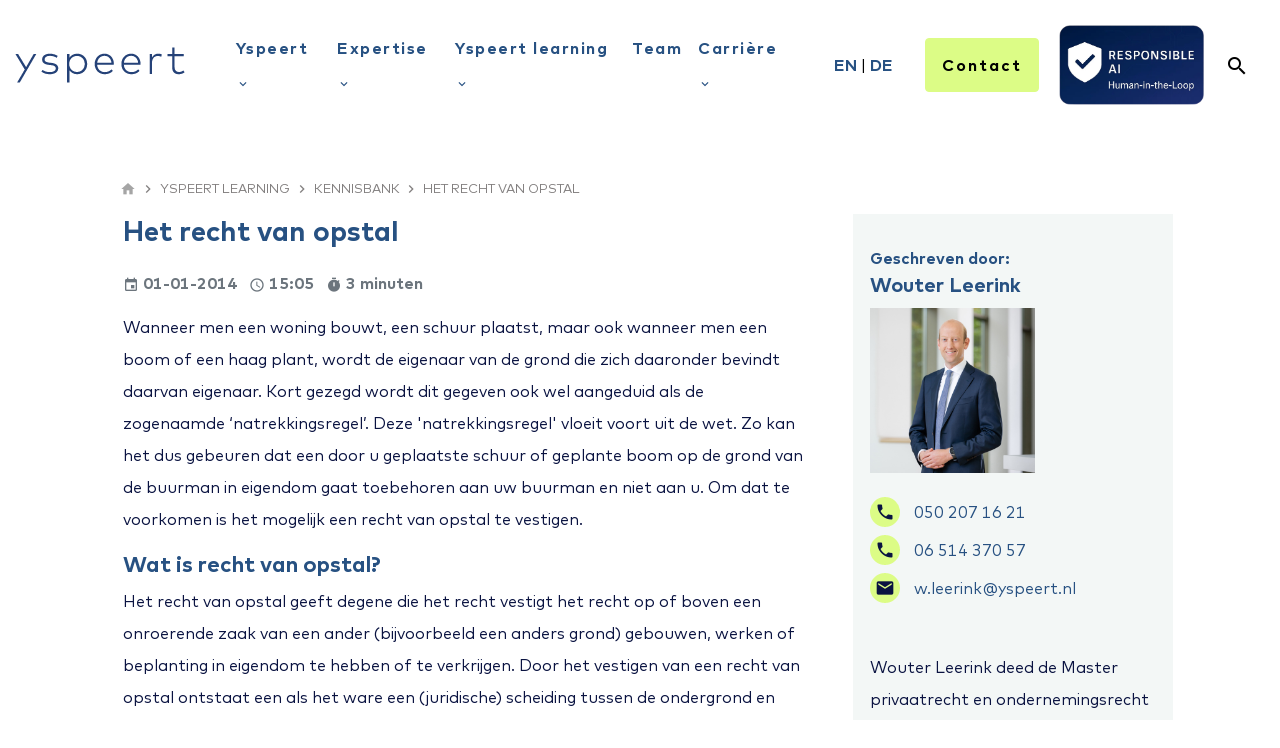

--- FILE ---
content_type: text/html; charset=UTF-8
request_url: https://yspeert.nl/yspeert-learning/kennisbank/het-recht-van-opstal/
body_size: 35559
content:
<!DOCTYPE html>        <html lang="nl">
            <head>
                <meta charset="utf-8">
                <link
                    rel="preconnect"
                    href="fonts.googleapis.com"
                    crossorigin
                >
                <link
                    rel="dns-prefetch"
                    href="https://www.googletagmanager.com"
                >
                <link
                    rel="dns-prefetch"
                    href="https://cdn.bimpelcms.com"
                >

                                    <link
                        rel="dns-prefetch"
                        href="https://cdn.dotsimpel.nl"
                    >
                                    <link
                    rel="stylesheet"
                    href="https://fonts.googleapis.com/icon?family=Material+Icons&display=swap"
                >
                <script>
                    window.dataLayer = window.dataLayer || [];
                                                function gtag() {
                                window.dataLayer.push(arguments);
                            }
                                        function setCmsEvent() {
                                                    gtag.apply(null, arguments);
                                                }
                </script>
                <script>
                    "use strict";

                    let documentIsLoaded = false;
                    document.addEventListener("DOMContentLoaded", function() {
                        documentIsLoaded = true;
                    });

                    function documentReady(func) {
                        if(documentIsLoaded) func();
                        else document.addEventListener("DOMContentLoaded", function() {
                            func();
                        });
                    }
                </script>
                                    <script
                        src="https://www.googletagmanager.com/gtag/js?id=G-RFR57JZ2G6"
                        async
                    ></script>
                    <script>
                        setCmsEvent("js", new Date());
                                                    setCmsEvent("config", "G-RFR57JZ2G6", {anonymize_ip: true});
                                                </script>
                                        <noscript>
                        <iframe
                            src="//www.googletagmanager.com/ns.html?id=GTM-W8RFR5G"
					        height="0"
                            width="0"
                            style="display: none; visibility: hidden;"
                        ></iframe>
                    </noscript>
					<script>
						(function(w,d,s,l,i){w[l]=w[l]||[];w[l].push({'gtm.start':
							new Date().getTime(),event:'gtm.js'});var f=d.getElementsByTagName(s)[0],
							j=d.createElement(s),dl=l!='dataLayer'?'&l='+l:'';j.async=true;j.src=
							'//www.googletagmanager.com/gtm.js?id='+i+dl;f.parentNode.insertBefore(j,f);
						})(window,document,'script','dataLayer',"GTM-W8RFR5G");
					</script>
                                        <!-- google_adwords_conversion tag-->
                    <script
                        src="https://www.googletagmanager.com/gtag/js?id=AW-364405822"
                        async
                    ></script>
                    <script>

                        setCmsEvent("js", new Date());
                                                    setCmsEvent("config", "AW-364405822", {anonymize_ip: true});
                            					</script>
                                    <link
                    rel="canonical"
                    href="https://yspeert.nl/yspeert-learning/kennisbank/het-recht-van-opstal/"
                >
                <link
                    rel="stylesheet"
                    href="https://cdn.dotsimpel.nl/upload/cmsv2/basic.css?v=20240423"
                >
                <link
                    rel="stylesheet"
                    href="https://cdn.dotsimpel.nl/upload/basics/bootstrap/4.6.2/bootstrap.min.css"
                >

                                <meta name="viewport" content="width=device-width, initial-scale=1.0">
                <meta
                    name="theme-color"
                    content="#3f3b80"
                >
                                <meta
                    name="description"
                    content="Het recht van opstal geeft degene die het recht vestigt het recht op of boven een onroerende zaak van een ander in eigendom te hebben of te verkrijgen."
                >
                                <meta
                    name="theme-color"
                    content="#3f3b80"
                >
                                    <link
                        rel="icon"
                        type="image/x-icon"
                        href="https://cdn.dotsimpel.nl/upload/659/favicon.ico"
                    >
                                    <title>Het recht van opstal | opstalrechten</title>
                <style>
                            :root {
            --bimpelcolor1: #3f3b80;            --bimpelcolor2: #dcfc86;            --bimpelcolor3: #ffffff;            --bimpellineheight: 1.5rem;            --bimpelwhite: #fff;
        }

        
        body {
                        font-size: 1rem !important;            color: #0a1341 !important;            overflow-x: hidden;
        }

        a {
            color: #275182        }

        h1 {
            color: #275182;            font-size: 1.75rem;        }

        h2 {
            color: #275182;            font-size: 1.375rem;        }

        h3 {
            color: #275182;            font-size: 1.125rem;        }

        h4 {
            color: #275182;            font-size: 1.125rem;        }

        h5 {
            color: #275182;            font-size: 1.125rem;        }

        h6 {
            color: #000000;            font-size: 1rem;        }

        p,
        li:not(.menu-item):not(.nav-item):not(.h-100):not(.aDrop li),
        ul:not(.navbar-nav) li,
        ol li {
            line-height: 1.5rem !important;            font-weight: 400 !important;        }

        .navbar {
            background-color: var(--bimpelcolor1) !important;            background-color: #ffffff !important;            text-transform: none;
        }

        nav > div > ul > li > a {
            color: rgba(255, 255, 255, .9) !important;            color: #000000 !important;        }

        .header-bot,
        .header-bot-menu-header {
            color: rgba(255, 255, 255, .9) !important;            color: #000000 !important;            background-color: #ffffff !important;        }

        .popover,
        .popover-content,
        .aDrop,
        .aDrop > span[itemprop=name] {
            color: rgba(255, 255, 255, .9) !important;            color: #000000 !important;            background-color: #ffffff !important;        }

        body.menu-open .header-bot a {
            color: #000000 !important;        }

        .menu-overlay {
            display: none !important;
        }

        @media screen and (min-width: 992px) {
            .menu-item[data-submenu-id] > .aDrop > span[itemprop=name]::after {
                content: '\e5cf';
                font-family: 'Material Icons';
                vertical-align: middle;
                margin-left: .25em;
            }
        }

        .text-primary {
            color: var(--bimpelcolor1) !important;
        }

        .btn-primary {
            background-color: #3f3b80;
            border-color: #3f3b80;
            color: rgba(255, 255, 255, .9);
        }

        .btn-primary:disabled,
        .btn-primary.disabled {
            background-color: #5a5692;
            border-color: #5a5692;
            color: rgba(255, 255, 255, .9);
        }

        .btn-outline-primary {
            color: #3f3b80;
            border-color: #3f3b80;
        }

        .btn-outline-primary:hover {
            background-color: white !important;             color: #322f66 !important;
            border-color: #322f66 !important;
        }

        .btn-primary:not(:disabled):not(.disabled):hover {
            background-color: #36336e;
            border-color: #322f66;
        }

        .btn-primary:not(:disabled):not(.disabled).active,
        .btn-primary:not(:disabled):not(.disabled):active,
        .show > .btn-primary.dropdown-toggle {
            background-color: #322f66;
            border-color: #2f2c5f;
        }

        .btn-primary.focus,
        .btn-primary:focus {
            background-color: #36336e;
            color: rgba(255, 255, 255, .9);
            border-color: #322f66;
            box-shadow: 0 0 0 .2rem #5a569280;
        }

        .page-item.active .page-link {
            color: #fff;
            background-color: #3f3b80;
            border-color: #3f3b80;
        }

        .page-link {
            color: #3f3b80;
        }

        .page-link:hover {
            color: #322f66;
        }

        .page-link:focus {
            box-shadow: 0 0 0 .2rem #5a569280;
        }

        [type=button],
        [type=reset],
        [type=submit],
        button {
            -webkit-appearance: none;
        }

        iframe {
            display: block;         }

        .overview-filter-range input[type=number] {
            -moz-appearance: textfield;
        }

        .overview-filter-range input[type=number]::-webkit-inner-spin-button,
        .overview-filter-range input[type=number]::-webkit-outer-spin-button {
            -webkit-appearance: none;
            -moz-appearance: none;
            appearance: none;
        }

        .pagination > .page-item > .page-link {
            min-width: 2.25em;
            text-align: center;
        }

                    @media screen and (max-width: 575px) {
                .col-none {
                    display: none !important;
                }
            }

            @media screen and (min-width: 576px) and (max-width: 767px) {
                .col-sm-none {
                    display: none !important;
                }
            }

            @media screen and (min-width: 768px) and (max-width: 991px) {
                .col-md-none {
                    display: none !important;
                }
            }

            @media screen and (min-width: 992px) and (max-width: 1199px) {
                .col-lg-none {
                    display: none !important;
                }
            }

            @media screen and (min-width: 1200px) {
                .col-xl-none {
                    display: none !important;
                }
            }
            
        
        /* Regular */
@font-face{
  font-family: "Mark";
  src: url("https://cdn.dotsimpel.nl/upload/659/fonts/Mark-Regular.woff2") format("woff2"),
       url("https://cdn.dotsimpel.nl/upload/659/fonts/Mark-Regular.woff") format("woff");
  font-weight: 400;
  font-style: normal;
  font-display: swap;
}

/* Italic */
@font-face{
  font-family: "Mark";
  src: url("https://cdn.dotsimpel.nl/upload/659/fonts/Mark-Regular-Italic.woff2") format("woff2"),
       url("https://cdn.dotsimpel.nl/upload/659/fonts/Mark-Regular-Italic.woff") format("woff");
  font-weight: 400;
  font-style: italic;
  font-display: swap;
}

/* Bold */
@font-face{
  font-family: "Mark";
  src: url("https://cdn.dotsimpel.nl/upload/659/fonts/Mark-Bold.woff2") format("woff2"),
       url("https://cdn.dotsimpel.nl/upload/659/fonts/Mark-Bold.woff") format("woff");
  font-weight: 700;
  font-style: normal;
  font-display: swap;
}

/* Bold Italic */
@font-face{
  font-family: "Mark";
  src: url("https://cdn.dotsimpel.nl/upload/659/fonts/Mark-Bold-Italic.woff2") format("woff2"),
       url("https://cdn.dotsimpel.nl/upload/659/fonts/Mark-Bold-Italic.woff") format("woff");
  font-weight: 700;
  font-style: italic;
  font-display: swap;
}


/*@font-face {
    font-family: 'Mark';
    src: url('https://cdn.dotsimpel.nl/upload/659/fonts/Mark-Regular.eot');
    src: local('Mark-Regular'),
        url('https://cdn.dotsimpel.nl/upload/659/fonts/Mark-Regular.eot?#iefix') format('embedded-opentype'),
        url('https://cdn.dotsimpel.nl/upload/659/fonts/Mark-Regular.woff2') format('woff2'),
        url('https://cdn.dotsimpel.nl/upload/659/fonts/Mark-Regular.woff') format('woff'),
        url('https://cdn.dotsimpel.nl/upload/659/fonts/Mark-Regular.ttf') format('truetype');
    font-weight: normal;
    font-style: normal;
    font-display: swap; /* Toegevoegd */
}
@font-face {
    font-family: 'Mark';
    src: url('https://cdn.dotsimpel.nl/upload/659/fonts/Mark-Regular-Italic.eot');
    src: local('Mark-Regular-Italic'),
        url('https://cdn.dotsimpel.nl/upload/659/fonts/Mark-Regular-Italic.eoth?#iefix') format('embedded-opentype'),
        url('https://cdn.dotsimpel.nl/upload/659/fonts/Mark-Regular-Italic.woff2') format('woff2'),
        url('https://cdn.dotsimpel.nl/upload/659/fonts/Mark-Regular-Italic.woff') format('woff'),
        url('https://cdn.dotsimpel.nl/upload/659/fonts/Mark-Regular-Italic.ttf') format('truetype');
    font-weight: normal;
    font-style: italic;
    font-display: swap; /* Toegevoegd */
}
@font-face {
    font-family: 'Mark';
    src: url('https://cdn.dotsimpel.nl/upload/659/fonts/Mark-Bold.eot');
    src: local('Mark-Bold'),
        url('https://cdn.dotsimpel.nl/upload/659/fonts/Mark-Bold.eot?#iefix') format('embedded-opentype'),
        url('https://cdn.dotsimpel.nl/upload/659/fonts/Mark-Bold.woff2') format('woff2'),
        url('https://cdn.dotsimpel.nl/upload/659/fonts/Mark-Bold.woff') format('woff'),
        url('https://cdn.dotsimpel.nl/upload/659/fonts/Mark-Bold.ttf') format('truetype');
    font-weight: bold;
    font-style: normal;
    font-display: swap; /* Toegevoegd */
}
@font-face {
    font-family: 'Mark';
    src: url('https://cdn.dotsimpel.nl/upload/659/fonts/Mark-Bold-Italic.eot');
    src: local('Mark-Bold-Italic'),
        url('https://cdn.dotsimpel.nl/upload/659/fonts/Mark-Bold-Italic.eot?#iefix') format('embedded-opentype'),
        url('https://cdn.dotsimpel.nl/upload/659/fonts/Mark-Bold-Italic.woff2') format('woff2'),
        url('https://cdn.dotsimpel.nl/upload/659/fonts/Mark-Bold-Italic.woff') format('woff'),
        url('https://cdn.dotsimpel.nl/upload/659/fonts/Mark-Bold-Italic.ttf') format('truetype');
    font-weight: bold;
    font-style: italic;
    font-display: swap; /* Toegevoegd */
}*/

html {
    scroll-behavior: smooth;
}

h1 {
    font-weight: 700;
    line-height: 1.2;
    color: #275182;
}
h1, h2, h3, h4, h5, h6, .h1, .h2, .h3, .h4, .h5, .h6 {
    font-weight: 700;
}

.h1 {
    font-size: 2.5rem!important;
}

.h2 {
    font-size: 1.375rem!important;
}

.h3 {
    font-size: 1.125rem!important;
}

.h4 {
    font-size: 1.375rem!important;
}

.h5 {
    font-size: 1.125rem!important;
}

.h6 {
    font-size: 0.875rem!important;
}

body {
    font-family: "Mark", "Rajdhani", sans-serif;
}

.navbar-logo img, .footer-logo img {
    max-height: 100px;
}
.navi .navbar .nav-link {
    padding: 5px 8px;
    font-weight: 700 !important;
    letter-spacing: 1.5px;
    line-height: 34px;
    color: #275182;
    text-wrap: nowrap;
    cursor: pointer;
}
/*
.nav-link .material-icons {
font-size: 50px !important;
background-color: pink !important;
}
*/

.responsibleAI img {
	max-width: 150px;
    max-height: 80px;
}

@media screen and (min-width: 992px) {
    .navbar .nav-item {
        padding-left: 0px!important;
    }
    .navi .navbar .submenu {
        margin-top: -1px !important;
        border: none;
        box-shadow: 0 20px 20px rgba(0, 0, 0, 0.2);
        padding-top: 24px;
        animation: swing-out-top-bck 0.45s cubic-bezier(0.6, -0.28, 0.735, 0.045) both;
        border-radius: unset;
        min-width: 300px;
        position: absolute;
        top: 100%;
    }
    .navi .navbar .submenu .container {
        padding-top: 0px!important;
    }
    .navi .navbar .submenu::before {
        content: "";
        position: relative;
        width: 28px;
        height: 14px;
        display: block;
        top: -14px;
        left: calc(50% - 14px);
        background-image: url('/upload/659/triangle.svg');
    }
}
@media screen and (max-width: 991px) {
    .navi {
        max-width: 0%;
        width: 0%;
        flex: 0 0 0%;
    }
}
#navbar-wrapper .mobile-only img {
	max-height: calc(5px + 2rem) !important;
    max-width: 100%;
}

.nav-item .submenu a, .nav-item .submenu span {
    white-space: collapse;
    letter-spacing: 1.5px;
    font-weight: 700;
}

.navi .navbar .submenu .d-block.my-1 {
    white-space: unset;
    letter-spacing: 1.5px;
    font-weight: 700;
    padding: .5rem .5rem .5rem 1.25rem;
}

.navi .navbar .submenu .d-block.my-1:hover {
    background: #f3f7f6;
    background-color: #f3f7f6;
}

.nav-item .submenu a, .nav-item .submenu span {
    color: #275182 !important;
}

.navi-btn-primary .btn {
    font-weight: 700 !important;
    letter-spacing: 1.5px;
    padding: .85rem 1rem !important;
    color: #275182;
    cursor: pointer;
}
.navi-btn-secondary .btn {
    font-weight: 700 !important;
    letter-spacing: 1.5px;
    padding: .85rem 1rem !important;
    color: #275182;
    cursor: pointer;
}
#navbar-backdrop {
    background-color: unset !important;
}

.navi-zoekbalk input.d-none.d-lg-block {
    display: none!important;
}
.navi-zoekbalk button.d-lg-none {
    display: block!important;
}

.breadcrumbs span[itemprop="name"] {
    text-transform: uppercase;
    font-size: 13px;
}
.breadcrumbs .material-icons {
    vertical-align: sub !important;
    color: #A5A5A5;
    font-size: 1rem;
}

body.search-open-47731 #search-input-47731 {
    display: block !important;
    width: 100%;
}
#search-input-wrapper-47731 button {
    padding: .375rem .75rem;
}
#search-results-47731 div.col-12.col-lg-2 {
    flex: 0 0 100%;
    max-width: 500px;
}

.locatie-cards img {
    height: 250px;
    object-fit: cover;
    border-radius: 0!important;
}
.locatie-cards .card {
    border: none!important;
    border-radius: 0!important;
}
.locatie-cards .card-body{
    z-index:100;
}
.carriere-cards .card, .learning-cards .card {
    border: none;
    height: 100%;
    border-radius: 0px;
    transition: 0.3s ease-in-out;
}
.carriere-cards .card:hover, .learning-cards .card:hover {
    box-shadow: 0px 0px 15px 2px rgba(0, 0, 0, 0.1);
    transform: scale(1.02);
}
.carriere-cards .card-img-top, .learning-cards .card-img-top {
    height: 254px;
    width: 100%;
    object-fit: cover;
    border-radius: 0px;
}
.carriere-cards .small .card-img-top, .learning-cards .small .card-img-top {
    padding: 5rem;
    object-fit: contain;
    background: #dcfc86;
    background-color: #dcfc86;
}
.carriere-cards .small.blue .card-img-top, .learning-cards .small.blue .card-img-top {
    background: #275182;
    background-color: #275182;
}
.carriere-cards .card-body, .learning-cards .card-body {
    min-height: 1px;
    padding: 1.25rem;
}
.carriere-cards .card-body p, .learning-cards .card-body p {
    font-size: 1.125rem;
    font-weight: 700!important;
    line-height: 1.2!important;
    color: #275182;
}
.carriere-cards a.btn, .learning-cards a.btn {
    display: none;
}

.advies-cards img {
    max-height: 125px;
    padding: 10px;
    mix-blend-mode: multiply;
}
.advies-cards .card-img-top {
    background: #dcfc86;
    object-fit: contain;
    text-align: center !important;
    border-top-left-radius: calc(.25rem - 1px);
    border-top-right-radius: calc(.25rem - 1px);
}
.advies-cards .card {
    height: 100%;
}
.advies-cards .card-title {
    text-transform: uppercase;
}

.nieuwsbrief div {
    display: none;
}
.nieuwsbrief input {
    border-radius: 0!important;
    border: 1px solid #ced4da;
    height: 35px;
    font-size: 1rem;
}
.nieuwsbrief button {
    padding: 12px 35px!important;
    letter-spacing: 2px!important;
    font-weight: 500!important;
}

.formulier .row.form-group {
    margin-bottom: .5rem;
}
.formulier input, .formulier textarea {
    border-radius: 0!important;
    border: 1px solid #ced4da;
}
.formulier .row:last-of-type .col-12.col-lg-8 {
    text-align: end;
}
.formulier button {
    padding: 10px 40px!important;
    font-weight: 700!important;
}

.form-sm .row .col-12 {
    flex: 0 0 100%;
    max-width: 100%;
}
.form-sm .row.form-group {
    margin-bottom: .75rem;
}
.form-sm .row label {
    font-weight: 600;
}

.kb-sort-bar select {
    height: 48px;
    padding: .3rem .7rem;
}

.circle-neon {
    background: #dcfc86;
    background-color: #dcfc86;
    border-radius: 50%;
    height: 32px;
    width: 32px;
    text-align: center;
    /* display: inline-block; */
    display: flex!important;
    align-items: center;
    justify-content: center;
    /* align-content: center; */
    font-weight: 700;
    font-size: 20px;
    margin-right: 10px;
}

.share-link a {
    background: #dcfc86;
    background-color: #dcfc86;
    border-radius: 4px;
    height: 30px;
    width: 30px;
    text-align: center;
    /* display: block!important; */
    display: flex!important;
    align-items: center;
    justify-content: center;
    /* align-content: center; */
    transition: 0.3s ease-in-out;
}


.share-link a:hover {
    text-decoration: none;
}

.share-link.facebook a:hover {
    background-color: #3C5A99;
}

.share-link.twitter a:hover {
    background-color: #1DA1F2;
}

.share-link.linkedin a:hover {
    background-color: #0077B5;
}

footer .share-link a {
    background: #dcfc86;
    background-color: #dcfc86;
    border-radius: 50%;
    height: 45px;
    width: 45px;
    text-align: center;
    /* display: block!important; */
    display: flex!important;
    align-items: center;
    justify-content: center;
    /* align-content: center; */
}
.share-link a i {
    line-height: 0;
}

a.btn:not(.btn-sm), button.btn:not(.btn-sm) {
    border-radius: 0;
    letter-spacing: 2px;
    padding: 10px 20px;
}
a.btn, button.btn {
    border-radius: 0!important;
}

.navi-btn-primary .btn, .navi-btn-secondary .btn {
    border-radius: .25rem!important;
}
.btn-outline:hover {
	background: #322f66 !important;
    background-color: #322f66 !important;
    border-color: #2f2c5f !important;
}

.row-between .row.justify-content-center {
    -ms-flex-pack: justify !important;
    justify-content: space-between !important;
}

@media screen and (min-width: 992px) {
    .contactform-offcenter {
        margin-left: 75%;
        margin-right: 100%;
    }
}

@media screen and (min-width: 992px) {
    .navi .navbar .submenu:first-of-type {
        left: 0px !important;
        width: 50%;
    }
    .navi .navbar .submenu::before {
    	left: calc(20% - 14px);
    }
    nav .submenu:first-of-type > .container > .row > .col-md-6:first-of-type > div.d-block {
    	display: none !important;
    }
    nav .submenu:first-of-type > .container > .row > .col.col-md-6 {
        max-width: 100% !important;
        width: 100% !important;
		flex: 0 0 100% !important;
    }
    nav .submenu:first-of-type > .container > .row > .col-md-6:first-of-type {
    	margin-bottom: .25rem !important;
    }
    nav .submenu:first-of-type > .container > .row > .col-md-6:nth-of-type(2) > div.d-block,
    nav .submenu:first-of-type > .container > .row > .col-md-6:nth-of-type(2) > div.mt-2 {
    	padding-left: 1.25rem;
    }
    nav .submenu:first-of-type > .container > .row > .col-md-6:nth-of-type(2) > div.d-block > span {
    	font-size: 1rem !important;
        cursor: default;
    }
    nav .submenu:first-of-type > .container > .row > .col-md-6:nth-of-type(2) > div.mt-2 a {
    	opacity: .75;
    }
}

.case-overzicht .swiper {
	padding: 4rem 0rem 2.25rem 0rem;
}
.case-overzicht .swiper-slide {
	height: unset;
}

.case-overzicht .card {
	height: 100%;
    border: none;
    background: #f3f7f6;
    background-color: #f3f7f6;
}
.case-overzicht .card-body {
	height: 100%;
    padding: clamp(1rem, 3vw, 3rem);
}

.case-overzicht .card-title {
    text-transform: uppercase;
    letter-spacing: 1px;
    font-size: .75rem;
    font-weight: 500;
    color: #000000;
    opacity: .75;
}
.case-overzicht .card-text {
    letter-spacing: 1px;
}

.case-overzicht .swiper-button-prev,
.case-overzicht .swiper-button-next {
    background: #f3f7f6;
    background-color: #f3f7f6;
    border: 1px solid rgba(0, 0, 0, .75);
    width: 40px;
    height: 40px;
    line-height: 40px;
    text-align: center;
    border-radius: 50%;
}
.case-overzicht .swiper-button-prev {
	top: 2rem;
    right: 5rem;
    left: unset;
}
.case-overzicht .swiper-button-next {
	top: 2rem;
    right: 1rem;
}
.case-overzicht .swiper-button-next::after,
.case-overzicht .swiper-button-prev::after {
    color: #000000;
	font-size: 1.25rem;
    font-weight: 700;
}
                            #block-section-15251 {
background-color: #ffffff;
background-position: center center;
}

#block-container-15251 {
padding-top: 15px;;
padding-right: 25px;;
padding-bottom: 15px;;
color: #000000;
z-index: 1;
}

#block-section-15699 {
background-position: center center;
}

#block-container-15699 {
padding-top: 25px;;
color: #0a1341;
z-index: 1;
}

#block-section-15696 {
background-position: center center;
}

#block-container-15696 {
color: #0a1341;
z-index: 1;
}

#block-section-15701 {
background-color: #f3f7f6;
background-position: center center;
}

#block-container-15701 {
padding-top: 25px;;
color: #0a1341;
z-index: 1;
}

#block-section-15252 {
background-color: #ffffff;
background-position: center center;
}

#block-container-15252 {
padding-top: 50px;;
color: #0a1341;
z-index: 1;
}

#block-container-15252 a {
color: #0a1341;
}



@media screen and (max-width: 767px) {
#block-container-15251 {
padding-top: 0px;;
padding-right: 25px;;
padding-bottom: 0px;;
}

#block-container-15252 {
padding-top: 0px;;
}


}                                    </style>
                <style>
                    @font-face {
                        font-family: 'Material Icons';
                        font-display: block;
                    }
                </style>
                <link rel="preconnect" href="https://cdn.dotsimpel.nl" crossorigin>
<link rel="preconnect" href="https://fonts.googleapis.com">
<link rel="preconnect" href="https://fonts.gstatic.com" crossorigin>

<link rel="preload" href="https://cdn.dotsimpel.nl/upload/659/fonts/Mark-Regular.woff2" as="font" type="font/woff2" crossorigin="anonymous">
<link href="https://cdn.dotsimpel.nl/upload/659/fonts/Mark-Regular.woff" as="font" type="font/woff" crossorigin="anonymous">
<link href="https://cdn.dotsimpel.nl/upload/659/fonts/Mark-Regular-Italic.woff2" as="font" type="font/woff2" crossorigin="anonymous">
<link href="https://cdn.dotsimpel.nl/upload/659/fonts/Mark-Regular-Italic.woff" as="font" type="font/woff" crossorigin="anonymous">
<link rel="preload" href="https://cdn.dotsimpel.nl/upload/659/fonts/Mark-Bold.woff2" as="font" type="font/woff2" crossorigin="anonymous">
<link href="https://cdn.dotsimpel.nl/upload/659/fonts/Mark-Bold.woff" as="font" type="font/woff" crossorigin="anonymous">
<link href="https://cdn.dotsimpel.nl/upload/659/fonts/Mark-Bold-Italic.woff2" as="font" type="font/woff2" crossorigin="anonymous">
<link href="https://cdn.dotsimpel.nl/upload/659/fonts/Mark-Bold-Italic.woff" as="font" type="font/woff" crossorigin="anonymous">

<link href="https://fonts.googleapis.com/css2?family=Rajdhani:wght@300;400;500;600;700&display=swap" rel="stylesheet">
<meta name="google-site-verification" content="EX8FTIeJSv0J-vh9pbVAQV1z2Z68J9-RaRKCM53h5c0" />

<script type="application/ld+json">
{
  "@context": "https://schema.org",
  "@type": "LegalService",
  "@id": "https://yspeert.nl/#organization",
  "name": "Yspeert advocaten n.v.",
  "url": "https://yspeert.nl/",
  "description": "Yspeert advocaten is een full-service advocatenkantoor met vestigingen in Groningen, Emmen en Drachten. Wij helpen ondernemers, organisaties en overheden sinds 1956.",
  "foundingDate": "1956",
  "email": "info@yspeert.nl",
  "logo": {
    "@type": "ImageObject",
    "url": "https://cdn.dotsimpel.nl/upload/659/Yspeert_logo_rgb_blauw_enkel.svg"
  },
  "image": "https://cdn.dotsimpel.nl/upload/659/Yspeert_logo_rgb_blauw_enkel.svg",
  "address": {
    "@type": "PostalAddress",
    "streetAddress": "Eemsgolaan 17",
    "addressLocality": "Groningen",
    "postalCode": "9727 DW",
    "addressCountry": "NL"
  },
  "telephone": "+31 50 314 42 80",
  "openingHoursSpecification": [
    {
      "@type": "OpeningHoursSpecification",
      "dayOfWeek": ["Monday","Tuesday","Wednesday","Thursday","Friday"],
      "opens": "08:30",
      "closes": "17:30"
    }
  ],
  "areaServed": "NL",
  "sameAs": [
    "https://www.linkedin.com/company/yspeert-advocaten"
  ],
  "priceRange": "€€–€€€",
  "department": [
    {
      "@type": "LegalService",
      "name": "Yspeert advocaten Groningen",
      "url": "https://yspeert.nl/",
      "image": "https://cdn.dotsimpel.nl/upload/659/bedrijfspand-groningen-klein.jpg",
      "priceRange": "€€–€€€",
      "hasMap": "https://www.google.com/maps/place/Yspeert+advocaten+Groningen/",
      "address": {
        "@type": "PostalAddress",
        "streetAddress": "Eemsgolaan 17",
        "addressLocality": "Groningen",
        "postalCode": "9727 DW",
        "addressCountry": "NL"
      },
      "telephone": "+31 50 314 42 80"
    },
    {
      "@type": "LegalService",
      "name": "Yspeert advocaten Emmen",
      "url": "https://yspeert.nl/",
      "image": "https://cdn.dotsimpel.nl/upload/659/foto-emmen-daglicht-blauwere-lucht-1540-.jpg",
      "priceRange": "€€–€€€",
      "hasMap": "https://www.google.com/maps/place/Yspeert+advocaten+Emmen/",
      "address": {
        "@type": "PostalAddress",
        "streetAddress": "Westeind 54a",
        "addressLocality": "Emmen",
        "postalCode": "7811 ME",
        "addressCountry": "NL"
      },
      "telephone": "+31 591 74 50 60"
    },
    {
      "@type": "LegalService",
      "name": "Yspeert advocaten Drachten",
      "url": "https://yspeert.nl/",
      "image": "https://cdn.dotsimpel.nl/upload/659/pand-drachten-2023.jpg",
      "priceRange": "€€–€€€",
      "hasMap": "https://www.google.com/maps/place/Yspeert+advocaten+Drachten/",
      "address": {
        "@type": "PostalAddress",
        "streetAddress": "Lavendelheide 9",
        "addressLocality": "Drachten",
        "postalCode": "9202 PD",
        "addressCountry": "NL"
      },
      "telephone": "+31 512 33 41 34"
    }
  ]
}
</script>                <script defer src="https://cdn.dotsimpel.nl/upload/cmsv2/script.js"></script>
                <link
                    rel="stylesheet"
                    href="https://cdn.dotsimpel.nl/upload/basics/swiperjs/11/swiper-bundle.min.css"
                >
                <script
                    defer
                    src="https://cdn.dotsimpel.nl/upload/basics/swiperjs/11/swiper-bundle.min.js"
                ></script>
                                        <link
                            rel="stylesheet"
                            href="https://cdn.dotsimpel.nl/upload/fontawesome/css/fontawesome.min.css"
                        >
                        <link
                            rel="stylesheet"
                            href="https://cdn.dotsimpel.nl/upload/fontawesome/css/brands.min.css"
                        >
                        <link
                            rel="stylesheet"
                            href="https://cdn.dotsimpel.nl/upload/fontawesome/css/solid.min.css"
                        >
                                                    <link
                rel="alternate"
                hreflang="nl"
                href="https://yspeert.nl/yspeert-learning/kennisbank/het-recht-van-opstal/"
            >
                        <link
                rel="alternate"
                hreflang="en"
                href="https://yspeertlaw.com/"
            >
                        <link
                rel="alternate"
                hreflang="de"
                href="https://yspeert.de/"
            >
                                    <meta
            property="og:title"
            content="Het recht van opstal | opstalrechten"
        >
        <meta
            property="og:description"
            content="Het recht van opstal | opstalrechten"
        >
        <meta
            property="og:type"
            content="article"
        >
        <meta
            property="og:url"
            content="https://yspeert.nl/yspeert-learning/kennisbank/het-recht-van-opstal/"
        >
        <meta
            property="og:image"
            content="https://cdn.dotsimpel.nl/upload/659/Yspeert_logo_rgb_blauw_enkel.svg"
        >
        <meta
            property="twitter:card"
            content="summary_large_image"
        >
        <meta
            property="twitter:title"
            content="Het recht van opstal | opstalrechten"
        >
        <meta
            property="twitter:url"
            content="https://yspeert.nl/yspeert-learning/kennisbank/het-recht-van-opstal/"
        >
        <meta
            property="twitter:image"
            content="https://cdn.dotsimpel.nl/upload/659/Yspeert_logo_rgb_blauw_enkel.svg"
        >

                    <meta
                property="og:description"
                content="Het recht van opstal geeft degene die het recht vestigt het recht op of boven een onroerende zaak van een ander in eigendom te hebben of te verkrijgen."
            >
            <meta
                property="twitter:description"
                content="Het recht van opstal geeft degene die het recht vestigt het recht op of boven een onroerende zaak van een ander in eigendom te hebben of te verkrijgen."
            >
                        <meta
                property="article:published_time"
                content="2014-01-01"
            >
                            <meta
                    property="profile:username"
                    content="Wouter Leerink"
                >
                
            </head>
                        <body >
                                        <header
            class=""
            style=" background-color: #ffffff"
        >
                    <div
            id="block-section-15251"
            class="position-relative "
                                            >
            <div
                id="block-container-15251"
                class="container-xl "
            >
                                <div class="row no-gutters justify-content-center">
                    <div class="col-12 col-md-12">
                        <div class="row position-relative justify-content-center">            <div
                id="element-65582"
                class="col col-xl-2 navbar-logo py-0 my-auto"
                                                                            >
                
        
        <div class="position-relative h-100 text-left">
                        <figure class="mb-0">
                <img
                                            src="https://cdn.dotsimpel.nl/upload/659/logo/yspeert_logo_blauw_cmyk.svg"
                                                                                        width="170"                    height="100"                    class="img-fluid  "
                    style="height: 100px;"
                    alt="Yspeert logo"
                >
                            </figure>

                            <a
                    href="/"
                    title="Yspeert logo"                                        class="stretched-link"
                ></a>
                        </div>
                    </div>
                            <style>
                                            #element-65582 {
                                                     }
                                        </style>
                            <div
                id="element-47729"
                class="col navi  px-0 py-2 ml-auto my-auto"
                                                                            >
                        <style>
            .submenu {
                box-shadow: 0 3px 3px rgba(0, 0, 0, .5);
                border-radius: .25rem;
                position: absolute;
                left: 0;
                right: 0;
                visibility: hidden;
                /* transition: visibility .1s, opacity .1s; */
                opacity: 0;
            }

            @media screen and (min-width: 992px) {
                .submenu-single {
                    left: unset;
                    right: unset;
                    width: auto;
                    margin-left: -1rem;
                    white-space: nowrap;
                    min-width: 200px;
                    border-top-left-radius: 0;
                    border-top-right-radius: 0;
                }

                .navbar-nav > li.nav-item:last-of-type > .submenu-single {
                    right: 0;
                }
            }

            .submenu.show {
                visibility: visible;
                opacity: 1;
            }

            .navbar-nav {
                z-index: 102;
            }

            #navbar-backdrop {
                position: fixed;
                left: 0;
                top: 0;
                right: 0;
                bottom: 0;
                z-index: 100;
                background-color: rgba(0, 0, 0, .33);
                visibility: hidden;
                transition: visibility .25s, opacity .25s;
                opacity: 0;
            }

            body.navbar-submenu-open #navbar-backdrop {
                visibility: visible;
                opacity: 1;
            }

            .nav-item,
            .nav-item > a {
                color: inherit;
            }

            body.navbar-submenu-open .nav-item.hover {
                background-color: white;
                border-top-left-radius: .25rem;
                border-top-right-radius: .25rem;
            }

            body.navbar-submenu-open .nav-item.hover > a {
                color: var(--dark);
            }

            .nav-item .submenu a {
                color: inherit;
            }

            body.navbar-submenu-open .nav-item.hover .submenu a {
                color: var(--dark);
            }

            #navbar-wrapper .mobile-only {
                display: none;
            }

            #navbar-wrapper a:not([href]) {
                cursor: default;
            }

            @media screen and (max-width: 991px) {
                body.navbar-open #navbar-wrapper a,
                body.navbar-open #navbar-wrapper .close-menu {
                    color: var(--dark);
                }

                body.navbar-open {
                    overflow-y: hidden;
                }

                #navbar-wrapper {
                    display: none;
                }

                #navbar-wrapper.show {
                    display: block;
                    position: fixed;
                    left: 0;
                    right: 0;
                    top: 0;
                    bottom: 0;
                    z-index: 1000001;
                    background-color: white;
                    overflow-y: auto;
                }

                #navbar-wrapper .submenu.show {
                    overflow-y: auto;
                }

                .navbar {
                    background-color: unset !important;
                }

                #navbar-wrapper.show .mobile-only {
                    display: block;
                }

                #navbar-wrapper.show .close-menu {
                    font-size: 36px;
                    cursor: pointer;
                }

                #navbar-wrapper.show .close-submenu {
                    cursor: pointer;
                }

                #navbar-wrapper.show .submenu {
                    position: fixed;
                    left: 0;
                    right: 0;
                    top: 0;
                    bottom: 0;
                    z-index: 1000002;
                    background-color: white;
                }

                #navbar-wrapper.show .container {
                    max-width: unset;
                }

                #navbar-wrapper.show .submenu .col-3 {
                    max-width: unset;
                    flex: unset;
                }

                #navbar-wrapper.show .nav-link .material-icons {
                    visibility: hidden;
                }

                #navbar-wrapper.show .nav-link:not(.home) .material-icons::after {
                    content: "\e315";
                    visibility: visible;
                    margin-left: -1em;
                    font-family: "Material Icons";
                }
            }
        </style>
        <div id="navbar-backdrop"></div>
        <div id="navbar-wrapper">
            <div class="mobile-only p-3">
                <div class="row ">
                    <div class="col">
                                                    <img
                                src=""
                                class="lazyload"
                                data-src="/upload/659/Yspeert_logo_rgb_blauw_enkel.svg"
                                loading="lazy"
                                style="max-height: calc(36px + 2rem); "
                                
                                alt="Yspeert"
                            >
                                                </div>
                    <div class="col-auto">
                        <span class="material-icons align-middle close-menu">close</span>
                    </div>
                </div>
            </div>
            <nav class="navbar navbar-expand-lg py-0">
                <ul
                    class="navbar-nav w-100"
                    style="justify-content: space-between;"
                >
                                            <li
                            class="nav-item  "
                            data-page-id="2"
                        >
                            <a
                                                                class="nav-link d-block py-2 "
                                title="Yspeert"
                            >
                                Yspeert                                                                    <span class="material-icons align-middle small">keyboard_arrow_down</span>
                                                                </a>
                                                            <div class="submenu bg-white ">
                                    <div class="mobile-only p-3">
                                        <button
                                            type="button"
                                            class="btn btn-link p-0 text-dark close-submenu"
                                            style="text-decoration: none;"
                                        >
                                            <span class="material-icons align-middle">keyboard_arrow_left</span>
                                            Terug                                        </button>
                                    </div>
                                    <div class="container pt-3">
                                        <div class="row w-100">
                                                                                            <div class="col col-md-6 mb-3">
                                                                                                            <div class="d-block ">
                                                                                                                            <span class="font-weight-bold h6">
                                                                    Yspeert                                                                </span>
                                                                                                                        </div>
                                                                                                            <div class="mt-2">
                                                                                                                    <div class="d-block my-1">
                                                                <a
                                                                    href="https://yspeert.nl/yspeert/over-yspeert-advocaten/"
                                                                                                                                    >
                                                                    Over ons                                                                </a>
                                                            </div>
                                                                                                                        <div class="d-block my-1">
                                                                <a
                                                                    href="https://yspeert.nl/yspeert/clienten-over-yspeert/"
                                                                                                                                    >
                                                                    Wat zeggen cliënten over ons                                                                </a>
                                                            </div>
                                                                                                                        <div class="d-block my-1">
                                                                <a
                                                                    href="https://yspeert.nl/yspeert/maatschappelijk-verantwoord-ondernemen/"
                                                                                                                                    >
                                                                    mvo                                                                </a>
                                                            </div>
                                                                                                                        <div class="d-block my-1">
                                                                <a
                                                                    href="https://yspeert.nl/yspeert/innovatie-technologie-juridisch-inzicht-versterkt-door-verantwoorde-ai/"
                                                                                                                                    >
                                                                    Yspeert &amp; AI                                                                </a>
                                                            </div>
                                                                                                                </div>
                                                                                                    </div>
                                                                                                <div class="col col-md-6 mb-3">
                                                                                                            <div class="d-block ">
                                                                                                                            <span class="font-weight-bold h6">
                                                                    Voor wie                                                                </span>
                                                                                                                        </div>
                                                                                                            <div class="mt-2">
                                                                                                                    <div class="d-block my-1">
                                                                <a
                                                                    href="https://yspeert.nl/yspeert/voor-wie/bestuurders-en-commissarissen/"
                                                                                                                                    >
                                                                    Bestuurders en commissarissen                                                                </a>
                                                            </div>
                                                                                                                        <div class="d-block my-1">
                                                                <a
                                                                    href="https://yspeert.nl/yspeert/voor-wie/ondernemers-en-aandeelhouders/"
                                                                                                                                    >
                                                                    Ondernemers en aandeelhouders                                                                </a>
                                                            </div>
                                                                                                                        <div class="d-block my-1">
                                                                <a
                                                                    href="https://yspeert.nl/yspeert/voor-wie/overheden/"
                                                                                                                                    >
                                                                    Overheden                                                                </a>
                                                            </div>
                                                                                                                        <div class="d-block my-1">
                                                                <a
                                                                    href="https://yspeert.nl/yspeert/voor-wie/non-profit/"
                                                                                                                                    >
                                                                    Non-profit                                                                </a>
                                                            </div>
                                                                                                                </div>
                                                                                                    </div>
                                                                                        </div>
                                    </div>
                                </div>
                                                        </li>
                                                <li
                            class="nav-item position-relative "
                            data-page-id="3"
                        >
                            <a
                                                                class="nav-link d-block py-2 "
                                title="Expertise"
                            >
                                Expertise                                                                    <span class="material-icons align-middle small">keyboard_arrow_down</span>
                                                                </a>
                                                            <div class="submenu bg-white submenu-single">
                                    <div class="mobile-only p-3">
                                        <button
                                            type="button"
                                            class="btn btn-link p-0 text-dark close-submenu"
                                            style="text-decoration: none;"
                                        >
                                            <span class="material-icons align-middle">keyboard_arrow_left</span>
                                            Terug                                        </button>
                                    </div>
                                    <div class="container pt-3">
                                        <div class="row w-100">
                                                                                            <div class="col col-md mb-3">
                                                                                                            <div class="d-block d-lg-none">
                                                                                                                            <span class="font-weight-bold h6">
                                                                    Expertise                                                                </span>
                                                                                                                        </div>
                                                                                                            <div class="mt-2">
                                                                                                                    <div class="d-block my-1">
                                                                <a
                                                                    href="https://yspeert.nl/expertise/branches/"
                                                                                                                                    >
                                                                    Branches                                                                </a>
                                                            </div>
                                                                                                                        <div class="d-block my-1">
                                                                <a
                                                                    href="https://yspeert.nl/expertise/rechtsgebieden/"
                                                                                                                                    >
                                                                    Rechtsgebieden                                                                </a>
                                                            </div>
                                                                                                                        <div class="d-block my-1">
                                                                <a
                                                                    href="https://yspeert.nl/expertise/kwaliteitsverbetering-en-risicobeheersing-door-in-house-jurist/"
                                                                                                                                    >
                                                                    Inhouse jurist                                                                </a>
                                                            </div>
                                                                                                                </div>
                                                                                                    </div>
                                                                                        </div>
                                    </div>
                                </div>
                                                        </li>
                                                <li
                            class="nav-item position-relative "
                            data-page-id="5"
                        >
                            <a
                                href="https://yspeert.nl/yspeert-learning/"                                class="nav-link d-block py-2 active font-weight-bold"
                                title="Yspeert learning"
                            >
                                Yspeert learning                                                                    <span class="material-icons align-middle small">keyboard_arrow_down</span>
                                                                </a>
                                                            <div class="submenu bg-white submenu-single">
                                    <div class="mobile-only p-3">
                                        <button
                                            type="button"
                                            class="btn btn-link p-0 text-dark close-submenu"
                                            style="text-decoration: none;"
                                        >
                                            <span class="material-icons align-middle">keyboard_arrow_left</span>
                                            Terug                                        </button>
                                    </div>
                                    <div class="container pt-3">
                                        <div class="row w-100">
                                                                                            <div class="col col-md mb-3">
                                                                                                            <div class="d-block d-lg-none">
                                                                                                                            <a
                                                                    href="https://yspeert.nl/yspeert-learning/"
                                                                    class="font-weight-bold h6 active"
                                                                    title="Yspeert learning"
                                                                >
                                                                    Yspeert learning                                                                </a>
                                                                                                                        </div>
                                                                                                            <div class="mt-2">
                                                                                                                    <div class="d-block my-1">
                                                                <a
                                                                    href="https://yspeert.nl/yspeert-learning/kennisbank/"
                                                                    class="active"                                                                >
                                                                    Kennisbank                                                                </a>
                                                            </div>
                                                                                                                        <div class="d-block my-1">
                                                                <a
                                                                    href="https://yspeert.nl/yspeert-learning/factsheets/"
                                                                                                                                    >
                                                                    Factsheets                                                                </a>
                                                            </div>
                                                                                                                        <div class="d-block my-1">
                                                                <a
                                                                    href="https://yspeert.nl/yspeert-learning/learning-trainingen/"
                                                                                                                                    >
                                                                    Learning - trainingen                                                                </a>
                                                            </div>
                                                                                                                        <div class="d-block my-1">
                                                                <a
                                                                    href="https://yspeert.nl/yspeert-learning/learning-leergangen/"
                                                                                                                                    >
                                                                    Learning - leergangen                                                                </a>
                                                            </div>
                                                                                                                </div>
                                                                                                    </div>
                                                                                        </div>
                                    </div>
                                </div>
                                                        </li>
                                                <li
                            class="nav-item  "
                            data-page-id="6"
                        >
                            <a
                                href="https://yspeert.nl/team/"                                class="nav-link d-block py-2 "
                                title="Team"
                            >
                                Team                                                            </a>
                                                    </li>
                                                <li
                            class="nav-item position-relative "
                            data-page-id="262"
                        >
                            <a
                                                                class="nav-link d-block py-2 "
                                title="Carrière"
                            >
                                Carrière                                                                    <span class="material-icons align-middle small">keyboard_arrow_down</span>
                                                                </a>
                                                            <div class="submenu bg-white submenu-single">
                                    <div class="mobile-only p-3">
                                        <button
                                            type="button"
                                            class="btn btn-link p-0 text-dark close-submenu"
                                            style="text-decoration: none;"
                                        >
                                            <span class="material-icons align-middle">keyboard_arrow_left</span>
                                            Terug                                        </button>
                                    </div>
                                    <div class="container pt-3">
                                        <div class="row w-100">
                                                                                            <div class="col col-md mb-3">
                                                                                                            <div class="d-block d-lg-none">
                                                                                                                            <span class="font-weight-bold h6">
                                                                    Carrière                                                                </span>
                                                                                                                        </div>
                                                                                                            <div class="mt-2">
                                                                                                                    <div class="d-block my-1">
                                                                <a
                                                                    href="https://yspeert.nl/werken-bij-yspeert-advocaten/"
                                                                                                                                    >
                                                                    Werken bij Yspeert                                                                </a>
                                                            </div>
                                                                                                                        <div class="d-block my-1">
                                                                <a
                                                                    href="https://yspeert.nl/actuele-vacatures-kom-jij-bij-ons-werken/"
                                                                                                                                    >
                                                                    Vacatures                                                                </a>
                                                            </div>
                                                                                                                        <div class="d-block my-1">
                                                                <a
                                                                    href="https://yspeert.nl/stages-bij-yspeert-/"
                                                                                                                                    >
                                                                    Stages                                                                </a>
                                                            </div>
                                                                                                                </div>
                                                                                                    </div>
                                                                                        </div>
                                    </div>
                                </div>
                                                        </li>
                                        </ul>
            </nav>
        </div>
        <script>
            (function() {
                "use strict";

                let backdrop = document.getElementById("navbar-backdrop");
                let callback = null;
                for(let navItem of document.querySelectorAll(".nav-item")) {
                    let navLink = navItem.querySelector(".nav-link");
                    let submenu = navItem.querySelector(".submenu");
                    if(!submenu) continue;

                    navItem.addEventListener("mouseenter", function() {
                        if(callback) window.clearTimeout(callback);
                        if(window.innerWidth >= 992) {
                            callback = window.setTimeout(function() {
                                document.body.classList.add("navbar-submenu-open");
                                navItem.classList.add("hover");
                                submenu.classList.add("show");
                                callback = null;
                            }, 125);
                        }
                    });

                    navItem.addEventListener("mouseleave", function() {
                        if(callback) {
                            window.clearTimeout(callback);
                            callback = null;
                        }
                        if(window.innerWidth >= 992) {
                            document.body.classList.remove("navbar-submenu-open");
                            navItem.classList.remove("hover");
                            submenu.classList.remove("show");
                        }
                    });

                    navLink.addEventListener("click", function(event) {
                        if(window.innerWidth < 992) {
                            event.preventDefault();
                            submenu.classList.add("show");
                        }
                    });

                    submenu.querySelector(".close-submenu").addEventListener("click", function() {
                        submenu.classList.remove("show");
                    });
                }
            })();
        </script>
                    </div>
                            <style>
                                            #element-47729 {
                             max-width: 800px; width: 100%;                        }
                                        </style>
                            <div
                id="element-47734"
                class="col-none col-sm-none col-md-none col-lg-none col-xl-auto pl-0 pr-2 py-0 my-auto"
                                                                            >
                            <div class="d-flex flex-row my-auto mx-3 text-center justify-content-center align-items-center">
                                    <div class="px-1">
                        <a
                            href="https://yspeertlaw.com/"
                            title="Yspeert"
                            class="font-weight-bold"
                        >
                            EN                        </a>
                    </div>
                    <span>|</span>                    <div class="px-1">
                        <a
                            href="https://yspeert.de/"
                            title="Yspeert"
                            class="font-weight-bold"
                        >
                            DE                        </a>
                    </div>
                                </div>
                        </div>
                            <style>
                                            #element-47734 {
                                                     }
                                        </style>
                            <div
                id="element-47732"
                class="col-none col-sm-none col-md-none col-lg-none col-xl-auto navi-btn-primary  p-1 my-auto"
                                                                            >
                        <a
            id="button-3806850790"
            href="/contact-met-yspeert-advocaten/"
            type="button"
                        class="btn btn-primary"
                                >
            Contact        </a>

                        <style>
                                            #button-3806850790 {
                            background-color: #dcfc86;
                            border-color: #dcfc86;
                            color: black;
                        }

                        #button-3806850790:hover {
                            background-color: #bdd973;
                            border-color: #b0ca6b;
                        }

                        #button-3806850790:not(:disabled):not(.disabled).active,
                        #button-3806850790:not(:disabled):not(.disabled):active,
                        .show > #button-3806850790.dropdown-toggle {
                            background-color: #b0ca6b;
                            border-color: #a3ba63;
                        }

                        #button-3806850790.focus,
                        #button-3806850790:focus {
                            background-color: #bdd973;
                            border-color: #b0ca6b;
                            box-shadow: 0 0 0 .2rem #e1fc9780;
                        }
                                        </style>
                <script>
                    document.getElementById("button-3806850790").addEventListener("click", function() {
                        setCmsEvent("event", "buttonClick", {
                                    "developer_id.dMzIyNT": true,
                                    "event_category": "button",
                                    "value": "button-3806850790"                  });
                  });
                </script>
                            </div>
                            <style>
                                            #element-47732 {
                                                     }
                                        </style>
                            <div
                id="element-68332"
                class="col-none col-sm-auto responsibleAI  pl-3 pr-0 py-0  my-auto"
                                                                            >
                
        
        <div class="position-relative h-100 text-right">
                        <figure class="mb-0">
                <img
                                            src="https://cdn.dotsimpel.nl/upload/659/files/yspeert-advocaten-responsable-ai-2.webp"
                        srcset="/upload/659/resized/yspeert-advocaten-responsable-ai-2.webp/100/1.webp 100w, /upload/659/resized/yspeert-advocaten-responsable-ai-2.webp/576/1.webp 576w, /upload/659/resized/yspeert-advocaten-responsable-ai-2.webp/768/1.webp 768w, https://cdn.dotsimpel.nl/upload/659/files/yspeert-advocaten-responsable-ai-2.webp 876w"                                                                                                        class="img-fluid  "
                    style="object-fit: contain; height: auto;"
                    alt="Responsible AI"
                >
                            </figure>

                            <a
                    href="https://yspeert.nl/yspeert/innovatie-technologie-juridisch-inzicht-versterkt-door-verantwoorde-ai/"
                    title="Responsible AI"                                        class="stretched-link"
                ></a>
                        </div>
                    </div>
                            <style>
                                            #element-68332 {
                                                     }
                                        </style>
                            <div
                id="element-47731"
                class="col-auto navi-zoekbalk  p-0 my-auto ml-auto ml-lg-0"
                                                                            >
                        <style>
            #search-results-wrapper-47731 {
                position: fixed;
                left: 0;
                right: 0;
                top: 0;
                bottom: 0;
                background-color: white;
                opacity: 0;
                transition: visibility .25s, opacity .25s;
                visibility: hidden;
                backdrop-filter: blur(10px);
                background-color: transparent;
            }

            #search-input-wrapper-47731 {
                position: relative;
            }

            #search-input-wrapper-47731 button {
                position: absolute;
                top: 0;
                right: 0;
                visibility: hidden;
                opacity: 0;
                transition: visibility .25s, opacity .25s;
            }

            body.search-open #search-input-wrapper-47731 {
                z-index: 1000;
            }

            body.search-open #search-input-wrapper-47731 button {
                z-index: 1001;
            }

            #search-input-wrapper-47731 button.visible {
                visibility: visible;
                opacity: 1;
            }

            body.search-open-47731 header {
                position: unset !important;
            }

            body.search-open-47731 {
                overflow-y: hidden;
            }

            body.search-open-47731 #search-results-wrapper-47731 {
                opacity: 1;
                visibility: visible;
                z-index: 20000000;
            }

            body.search-open-47731 #search-input-wrapper-47731 {
                position: relative;
                z-index: 20000001;
            }

            #search-results-47731 {
                overflow-y: scroll;
                position: fixed;
                left: 0;
                right: 0;
                top: 200px;
                bottom: 0;
                background-color: white;
            }

            #search-results-47731 > .row > div:first-of-type .search-result-title {
                word-break: break-word;
                overflow-x: hidden;
                text-overflow: ellipsis;
            }

            #search-results-47731 > .row > div:nth-of-type(2) .search-result-title {
                overflow-x: hidden;
                overflow-y: hidden;
                text-overflow: ellipsis;
                height: 4.5em;
            }

            .search-result {
                transition: background-color .25s, border-color .25s;
                background-color: white;
                /* border: 3px solid transparent; */
            }

            .search-result:hover {
                background-color: #d0e7ff;
                /* border-color: #8fc5ff; */
            }

            #search-results-47731 > .row > div:first-of-type .search-result img {
                width: 100%;
                height: 60px;
                object-fit: contain;
                mix-blend-mode: multiply;
            }

            #search-results-47731 > .row > div:nth-of-type(2) .search-result img {
                width: 100%;
                height: 120px;
                object-fit: contain;
                mix-blend-mode: multiply;
            }

            body.search-open-47731 #search-results-close-47731 {
                position: fixed;
                left: 0;
                top: 50px;
                transform: translateY(-50%);
            }

            body.search-open-47731 #search-input-wrapper-47731 {
                position: fixed;
                left: 50%;
                top: 50px;
                transform: translate(-50%, -50%);
            }

            body.search-open-47731 #search-input-47731 {
                width: 50vw;
            }

            body.search-open-47731 #search-results-47731 {
                top: 100px;
            }

            body.search-open-47731 #search-results-47731 .btn-primary {
                position: relative;
                z-index: 1000;
            }

            @media screen and (max-width: 991px) {
                body:not(.search-open-47731) #search-input-wrapper-47731 button {
                    display: none;
                }

                body.search-open-47731 #search-input-wrapper-47731 {
                    display: block !important;
                    position: fixed;
                    left: 3rem;
                    right: 1rem;
                    transform: translateY(-50%);
                }

                body.search-open-47731 #search-input-47731 {
                    display: block !important;
                    width: 100%;
                }

                body.search-open-47731 #search-results-47731 {
                    top: 100px !important;
                }
            }
        </style>
                    <input
                id="search-input-47731"
                class="form-control d-none d-lg-block"
                placeholder="Zoeken..."
            >
            <button
                id="search-input-toggle-47731"
                type="button"
                class="btn btn-link d-lg-none"
                style="color: #000000;"
            >
                <span class="material-icons align-middle">search</span>
            </button>
            <script>
    document.addEventListener("DOMContentLoaded", function() {
        "use strict";

        let searchInput = document.getElementById("search-input-47731");
        let callback = null;

        // Nieuwe functie om de zoekterm uit de URL te halen
        function getSearchTermFromUrl() {
            const urlParams = new URLSearchParams(window.location.search);
            return urlParams.get('q') || '';
        }

    
        searchInput.addEventListener("focus", function() {
            if(this.value.trim() !== "") {
                showSearch();
            }
        });

        let searchInputWrapper = document.createElement("div");
        searchInput.parentNode.insertBefore(searchInputWrapper, searchInput);
        searchInputWrapper.appendChild(searchInput);
        searchInputWrapper.id = "search-input-wrapper-47731";
        let searchInputClear = document.createElement("button");
        searchInputWrapper.appendChild(searchInputClear);
        searchInputClear.className = "btn btn-link text-dark px-1"
        searchInputClear.insertAdjacentHTML("beforeend", `
          <span class="spinner-border spinner-border-sm text-primary align-middle" 
          id="search-spinner-inline-47731" 
          style="display: none;"></span>
    <span class="material-icons align-middle" id="search-clear-icon-47731">close</span>
        `);
        searchInputClear.addEventListener("click", function() {
            searchInput.value = "";
            updateSearchInputClear();
            doSearch("");
        });

        let searchInputToggle = document.getElementById("search-input-toggle-47731");
        searchInputToggle.addEventListener("click", function() {
            showSearch();
            searchInput.focus();
        });

        function updateSearchInputClear() {
            if(searchInput.value.trim() === "") {
                searchInputClear.classList.remove("visible");
            }
            else {
                searchInputClear.classList.add("visible");
            }
        }

        document.body.lastElementChild.insertAdjacentHTML("afterend", `
            <div id="search-results-wrapper-47731">
                <button
                    id="search-results-close-47731"
                    type="button"
                    class="btn btn-link text-reset"
                >
                    <span
                        class="material-icons align-middle"
                        data-nosnippet
                    >close</span>
                </button>
                <div
                    id="search-results-47731"
                    class="px-2 px-md-5 bg-light"
                ></div>
            </div>
        `);
        let searchResultsWrapper = document.getElementById("search-results-wrapper-47731");
        let searchResults = document.getElementById("search-results-47731");
            // Vul het zoekinvoerveld met de waarde uit de URL en voer een zoekopdracht uit
        const initialSearchTerm = getSearchTermFromUrl();
        if (initialSearchTerm) {
            searchInput.value = initialSearchTerm;
            doSearch(initialSearchTerm);
        }

        let searchResultsClose = document.getElementById("search-results-close-47731");

        searchResultsWrapper.addEventListener("click", function(e) {
            if(e.target === searchInput) return;
            if(e.target === searchResultsClose) return;
            if(searchResultsClose.contains(e.target)) return;
            if(e.target === searchResults) return;
            if(searchResults.contains(e.target)) return;
            closeSearch();
        });

        function closeSearch() {
            document.body.classList.remove("search-open-47731");
            if(searchInput.value.trim() === "") {
                window.setTimeout(function() {
                    searchResults.innerHTML = "";
                }, 250);
            }
            
              const currentUrl = new URL(window.location);
            currentUrl.searchParams.delete("q"); // Verwijder de zoekterm
            window.history.replaceState(null, null, currentUrl.toString()); // Werk de URL bij zonder de pagina te herladen

            // Reset zoekresultaten (optioneel)
            searchResults.innerHTML = "";
        }

        searchResultsClose.addEventListener("click", closeSearch);

        function showSearch() {
            document.body.classList.add("search-open-47731");
            let top = searchInput.getBoundingClientRect().bottom;
            // searchResults.style.top = "calc(" + top + "px + 1rem)";
                    }
/*
        function highlightMatches(text, term) {
    const escapedTerm = term.replace(/[-/\\^$*+?.()|[\]{}]/g, '\\$&'); // Escape speciale regex karakters
    const regex = new RegExp(`(${escapedTerm})`, "gi"); // Zoek case-insensitief
    return text.replace(regex, "<strong>$1</strong>");
}
*/

// function highlightMatches(text, term) {
//     // Maak de term flexibel door punten en komma's uitwisselbaar te maken
//     const normalizedTerm = term.replace(/[.,]/g, '[.,]');

//     // Sta toe dat spaties optioneel zijn
//     const flexibleTerm = normalizedTerm.replace(/\s+/g, '\\s*');

//     // Maak de tekst vergelijkbaar door punten te vervangen met komma's en vice versa
//     const normalizedText = text.replace(/,/g, '.').replace(/\./g, ',');

//     // Maak een regex die case-insensitief zoekt
//     const regex = new RegExp(`(${flexibleTerm})`, "gi");

//     // Highlight matches in de originele tekst
//     return text.replace(regex, "<strong>$1</strong>");
// }
function escapeRegExp(string) {
    return string.replace(/[.*+?^${}()|[\]\\]/g, '\\$&');
}

function highlightMatches(text, term) {
    const words = term
        .toLowerCase()
        .replace(/[,–_]/g, '.') // Vervang variaties
        .replace(/\s+/g, ' ')   // Normaliseer spaties
        .split(' ')
        .filter(w => w.length > 0)
        .map(escapeRegExp);

    if (words.length === 0) return text;

    const regex = new RegExp("(" + words.join("|") + ")", "gi");
    return text.replace(regex, "<strong>$1</strong>");
}


    var searchCallback = null;

    function doSearch(term) {
    let slowSearchTimer;

            if(term.trim() === "") {
                closeSearch();
                return;
            }
            const query = term.trim();
            const currentUrl = new URL(window.location);
            currentUrl.searchParams.set('q', query);
            window.history.replaceState(null, null, currentUrl.toString());
            showSearch();

            // Toon de spinner en verberg het kruisje
                let spinner = document.getElementById("search-spinner-inline-47731");
                let clearIcon = document.getElementById("search-clear-icon-47731");
                if(spinner){
                 spinner.style.display = "inline-block";
                }
                if(clearIcon){
                 clearIcon.style.display = "none";
                }
                
                let spinnerText = document.createElement("div");
                spinnerText.id = "search-slow-warning";
                spinnerText.className = "small text-muted mt-2 text-center";
                spinnerText.style.display = "none";
                spinnerText.innerText = "Zoeken duurt langer dan normaal...";
                searchResults.appendChild(spinnerText);

                slowSearchTimer = setTimeout(() => {
                    spinnerText.style.display = "block";
                }, 2000);

            let fd = new FormData();
            fd.append("search2", "");
            fd.append("term", term);
            if(searchCallback){
                searchCallback.abort();
            }
            searchCallback = $.ajax({
                method: "POST",
                data: fd,
                contentType: false,
                processData: false,
                success: function(data) {
                  let spinner = document.getElementById("search-spinner-inline-47731");
                  let clearIcon = document.getElementById("search-clear-icon-47731");
                   spinner.style.display = "none";
                   clearIcon.style.display = "inline-block";
                   clearTimeout(slowSearchTimer);
                    let warning = document.getElementById("search-slow-warning");
                    if (warning) warning.remove();

                    searchResults.innerHTML = "";

                    let searchTermDiv = document.createElement("div");
                    searchResults.appendChild(searchTermDiv);
                    searchTermDiv.className = "text-center py-3 bg-light sticky-top";
                    if(data.numResults == 0) {
                        searchTermDiv.innerText = "Geen zoekresultaten";
                    }
                    else if(data.numResults == 1) {
                        searchTermDiv.innerText = "zoekresultaat";
                    }
                    else {
                        searchTermDiv.innerText = data.numResults.toLocaleString() + " " + "zoekresultaten";
                    }

                    searchTermDiv.innerText += " " + "voor" + " ";
                    let searchTermSpan = document.createElement("span");
                    searchTermDiv.appendChild(searchTermSpan);
                    searchTermSpan.className = "font-weight-bold";
                    searchTermSpan.innerText = term;

                    let bigRowDiv = document.createElement("div");
                    searchResults.appendChild(bigRowDiv);
                    bigRowDiv.className = "row no-gutters justify-content-center";

                    let resultProducts = [];
                    let resultOther = [];
                    for(let result of data.results) {
                        if(result.pageType === "product") {
                            resultProducts.push(result);
                        }
                        else {
                            resultOther.push(result);
                        }
                    }

                    if(resultOther.length) {
                        let bigCol1Div = document.createElement("div");
                        bigRowDiv.appendChild(bigCol1Div);
                        bigCol1Div.className = "col-12 col-lg-2 pr-lg-2 pt-lg-1";

                        for(let result of resultOther) {
                            let resultDiv = document.createElement("div");
                            bigCol1Div.appendChild(resultDiv);
                            resultDiv.className = "position-relative rounded p-3 mb-2 search-result";

                            let title = document.createElement("div");
                            resultDiv.appendChild(title);
                            //title.innerText = result.title

                            title.className = "search-result-title";
                            title.title = result.title;
                            title.innerHTML = highlightMatches(result.title, term); // Gebruik highlightMatches hier

                            if(result.pageType === "category") {
                                let badge = document.createElement("span");
                                title.appendChild(badge);
                                badge.className = "text-secondary ml-2 small font-weight-bold";
                                badge.innerText = "Categorie";
                            }
                            else if(result.pageType === "blog") {
                                let badge = document.createElement("span");
                                title.appendChild(badge);
                                badge.className = "text-secondary ml-2 small font-weight-bold";
                                badge.innerText = "Blog";
                            }

                            let anchor = document.createElement("a");
                            resultDiv.appendChild(anchor);
                            anchor.href = result.url;
                            anchor.className = "stretched-link";
                        }
                    }

                    if(resultProducts.length) {
                        let bigCol2Div = document.createElement("div");
                        bigRowDiv.appendChild(bigCol2Div);
                        bigCol2Div.className = "col pl-lg-4";

                        let rowDiv = document.createElement("div");
                        bigCol2Div.appendChild(rowDiv);
                        rowDiv.className = "row no-gutters justify-content-center mx-n1 mx-lg-0";

                        for(let result of resultProducts) {
                            let colDiv = document.createElement("div");
                            rowDiv.appendChild(colDiv);
                            colDiv.className = "col-6 col-lg-3 col-xl-2 p-1";

                            let resultDiv = document.createElement("div");
                            colDiv.appendChild(resultDiv);
                            resultDiv.className = "search-result position-relative h-100 p-3 rounded";
                            resultDiv.title = result.title;

                            let img = document.createElement("img");
                            resultDiv.appendChild(img);
                            if(typeof result.imageUrl !== "undefined") {
                                img.src = result.imageUrl;
                            }

                            let anchor = document.createElement("a");
                            resultDiv.appendChild(anchor);
                            anchor.href = result.url;
                            anchor.className = "stretched-link";

                            let title = document.createElement("div");
                            resultDiv.appendChild(title);
                            title.innerHTML = highlightMatches(result.title, term); // Gebruik highlightMatches hier

                            // title.innerText = result.title
                            title.className = "search-result-title text-center mt-2";
                            title.title = result.title;

                            let bottomRow = document.createElement("div");
                            resultDiv.append(bottomRow);
                            bottomRow.className = "row no-gutters mt-2";
                                                            let priceDiv = document.createElement("div");
                                bottomRow.appendChild(priceDiv);
                                priceDiv.className = "col my-auto text-center h6 font-weight-bold text-primary text-nowrap";
                                if(result.price <= 0) {
                                    priceDiv.innerHTML = "Offerte";
                                }
                                else {

                                    priceDiv.innerHTML = "&euro;&nbsp;";
                                    priceDiv.innerText += result.price.toLocaleString(undefined, {
                                        minimumFractionDigits: 2,
                                        maximumFractionDigits: 2,
                                    });
                                    let cartDiv = document.createElement("div");
                                    bottomRow.appendChild(cartDiv);
                                    cartDiv.className = "col-auto";

                                    if(result.stock > 0 || result.stock === null || result.stock === undefined) {
                                        cartDiv.insertAdjacentHTML("beforeend", `
                                            <form
                                                method="POST"
                                                action="https://yspeert.nl/checkout/cart"
                                            >
                                                <input
                                                    type="hidden"
                                                    name="productId"
                                                    value="` + result.productId + `"
                                                >
                                                <input
                                                    type="hidden"
                                                    name="amount"
                                                    value="1"
                                                >
                                                <button
                                                    placeholder="In winkelmandje"
                                                    type="submit"
                                                    name="addProduct"
                                                    class="btn btn-primary"
                                                    title="In winkelmandje"
                                                >
                                                    <span
                                                        class="material-icons align-middle"
                                                        data-nosnippet
                                                    >shopping_cart</span>
                                                </button>
                                            </form>
                                        `);
                                    } else {

                                        cartDiv.insertAdjacentHTML("beforeend", `
                                            <a
                                                type="button"
                                                class="btn btn-primary"
                                                title="Offerte"
                                                href="${result.url}"
                                            >
                                                <span
                                                    class="material-icons align-middle"
                                                    data-nosnippet
                                                >shopping_cart</span>
                                            </a>
                                        `);
                                    }

                                }
                                                        }
                    }
                      setCmsEvent("event", "search", {
                        "developer_id.dMzIyNT": true,
                        search_term: term,
                        search_count:  data.numResults
                        });
                },
                error: function(error) {
                    console.log("Search failed; error:");
                    console.log(error);
                    clearTimeout(slowSearchTimer);
let warning = document.getElementById("search-slow-warning");
if (warning) warning.remove();
                }
            });

        }

        searchInput.addEventListener("input", function() {
            updateSearchInputClear();
            if(callback) window.clearTimeout(callback);
            
            if(searchCallback){
                searchCallback.abort();
            }
            
            let inputCallback = function() {
                let term = searchInput.value.trim();
                if (term.length >= 3) {
                    doSearch(term);
                } else {
                    closeSearch();
                }
            }
            callback = window.setTimeout(inputCallback, 500);
        });
    });
</script>


                    </div>
                            <style>
                                            #element-47731 {
                                                     }
                                        </style>
                            <div
                id="element-47730"
                class="col-auto col-lg-none col-xl-none p-0 my-auto navibar-mobiel"
                                                                            >
                        <a
            id="hamburger-47730"
            href="#"
            style="color: #000"
        >
            <span
                class="material-icons align-middle"
                style="font-size: 40px"
            >menu</span>
        </a>
                    <script>
                document.addEventListener("DOMContentLoaded", function() {
                    let menu = document.getElementById("navbar-wrapper");
                    let hamburger = document.getElementById("hamburger-47730");

                    hamburger.addEventListener("click", function(event) {
                        event.preventDefault();
                        menu.classList.add("show");
                        document.body.classList.add("navbar-open");
                    });

                    menu.querySelector(".close-menu").addEventListener("click", function() {
                        menu.classList.remove("show");
                        document.body.classList.remove("navbar-open");
                    });
                });
            </script>
                    <style>
            .navbar-toggler {
                display: none !important;
            }
        </style>
                    </div>
                            <style>
                                            #element-47730 {
                                                     }
                                        </style>
                            <div
                id="element-55024"
                class="col-none col-sm-none col-md-none col-lg-none col-xl-none  p-3"
                                                                            >
                <script>
    document.addEventListener('DOMContentLoaded', () => {
        document.querySelectorAll('.nav-item').forEach(item => {
            const submenu = item.querySelector('.submenu');
            if (submenu) {
                const parentWidth = item.offsetWidth;
                const submenuWidth = submenu.offsetWidth;
                
                submenu.style.left = `calc(${parentWidth / 2}px - ${submenuWidth / 2}px)`;
            }
        });
    });
</script>            </div>
                            <style>
                                            #element-55024 {
                                                     }
                                        </style>
                </div>
                    </div>
                </div>
            </div>
        </div>
                </header>
                <div
            id="block-section-15699"
            class="position-relative "
                                            >
            <div
                id="block-container-15699"
                class="container "
            >
                                <div class="row no-gutters justify-content-center">
                    <div class="col-12 col-md-10">
                        <div class="row position-relative justify-content-center">            <div
                id="element-49020"
                class="col-12  p-3"
                                                                            >
                
        <div
            class="breadcrumbs"
            itemscope=""
            itemtype="http://schema.org/BreadcrumbList"
        >
            <span>
                                                        <span
                            itemprop="itemListElement"
                            itemscope=""
                            itemtype="http://schema.org/ListItem"
                            class="d-none d-md-inline-block"                        >
                                                <a
                            href="https://yspeert.nl/"
                            itemprop="item"
                            typeof="WebPage"
                        >
                                            <span
                        itemprop="name"
                        style="color: #827f7f;"
                    >
                                                    <span
                                class="material-icons align-middle"
                                data-nosnippet
                            >home</span>
                                                </span>
                                            </a>
                        <meta
                        itemprop="position"
                        content="1"
                        >
                                        
                    </span>
                                            <span
                            itemprop="itemListElement"
                            itemscope=""
                            itemtype="http://schema.org/ListItem"
                            class="d-none d-md-inline-block"                        >
                                                <span
                            class="material-icons align-middle d-none d-md-inline-block"
                            style="color: #827f7f;"
                            data-nosnippet
                        >navigate_next</span>
                                                <a
                            href="https://yspeert.nl/yspeert-learning/"
                            itemprop="item"
                            typeof="WebPage"
                        >
                                            <span
                        itemprop="name"
                        style="color: #827f7f;"
                    >
                        Yspeert learning                    </span>
                                            </a>
                        <meta
                        itemprop="position"
                        content="2"
                        >
                                        
                    </span>
                                            <span
                            itemprop="itemListElement"
                            itemscope=""
                            itemtype="http://schema.org/ListItem"
                                                    >
                                                <span
                            class="material-icons align-middle d-none d-md-inline-block"
                            style="color: #827f7f;"
                            data-nosnippet
                        >navigate_next</span>
                                                <a
                            href="https://yspeert.nl/yspeert-learning/kennisbank/"
                            itemprop="item"
                            typeof="WebPage"
                        >
                                            <span
                        itemprop="name"
                        style="color: #827f7f;"
                    >
                        Kennisbank                    </span>
                                            </a>
                        <meta
                        itemprop="position"
                        content="3"
                        >
                                        
                    </span>
                                            <span
                            itemprop="itemListElement"
                            itemscope=""
                            itemtype="http://schema.org/ListItem"
                                                    >
                                                <span
                            class="material-icons align-middle "
                            style="color: #827f7f;"
                            data-nosnippet
                        >navigate_next</span>
                                                <a
                            href="https://yspeert.nl/yspeert-learning/kennisbank/het-recht-van-opstal/"
                            itemprop="item"
                            typeof="WebPage"
                        >
                                            <span
                        itemprop="name"
                        style="color: #827f7f;"
                    >
                        Het recht van opstal                    </span>
                                            </a>
                        <meta
                        itemprop="position"
                        content="4"
                        >
                                        
                    </span>
                                </span>
        </div>
                    </div>
                            <style>
                                            #element-49020 {
                                                     }
                                        </style>
                </div>
                    </div>
                </div>
            </div>
        </div>
                <div
            id="block-section-15696"
            class="position-relative "
                                            >
            <div
                id="block-container-15696"
                class="container-xl "
            >
                                <div class="row no-gutters justify-content-center">
                    <div class="col-12 col-md-12">
                        <div class="row position-relative justify-content-center">            <div
                id="element-49022"
                class="col-12 col-lg-7 pr-md-5"
                                                                            >
                        <div class="row ">
                        <div
                id="element-49021"
                class="col-12 px-3 py-0"
                                                                            >
                <h1>Het recht van opstal</h1>            </div>
                            <style>
                                            #element-49021 {
                                                     }
                                        </style>
                            <div
                id="element-49019"
                class="col-12 p-3 page-content-el p-0"
                                                                            >
                                                    <ul class="blog-detail list-unstyled list-inline text-muted font-weight-bold">
                    <li class="list-inline-item">
                        <span
                            class="material-icons align-middle"
                            style="font-size: 1rem;"
                            data-nosnippet
                        >event</span>
                        01-01-2014                    </li>
                    <li class="list-inline-item">
                        <span
                            class="material-icons align-middle"
                            style="font-size: 1rem;"
                            data-nosnippet
                        >schedule</span>
                        15:05                    </li>
                    <li class="list-inline-item">
                        <i
                            class="material-icons align-middle"
                            style="font-size: 1rem;"
                            data-nosnippet
                        >timer</i>
                        3 minuten                    </li>
                </ul>
                                <div class="row">
                    <div class="col-12 col-md-12">
                                                <p>Wanneer men een woning bouwt, een schuur plaatst, maar ook wanneer men een boom of een haag plant, wordt de eigenaar van de grond die zich daaronder bevindt daarvan eigenaar. Kort gezegd wordt dit gegeven ook wel aangeduid als de zogenaamde &lsquo;natrekkingsregel&rsquo;. Deze 'natrekkingsregel' vloeit voort uit de wet. Zo kan het dus gebeuren dat een door u geplaatste schuur of geplante boom op de grond van de buurman in eigendom gaat toebehoren aan uw buurman en niet aan u. Om dat te voorkomen is het mogelijk een recht van opstal te vestigen.</p>                    </div>
                                    </div>
                                <div class="row">
                    <div class="col-12 col-md-12">
                                                    <h2>
                                Wat is recht van opstal?                            </h2>
                                                    <p>Het recht van opstal geeft degene die het recht vestigt het recht op of boven een onroerende zaak van een ander (bijvoorbeeld een anders grond) gebouwen, werken of beplanting in eigendom te hebben of te verkrijgen. Door het vestigen van een recht van opstal ontstaat een als het ware een (juridische) scheiding tussen de ondergrond en datgene dat daarop is gebouwd of geplaatst.<br /><br />Opstalrechten worden niet alleen gevestigd om te voorkomen dat gebouwen worden &lsquo;nagetrokken&rsquo; aan de (verhuurde) grond. Men ziet het opstalrecht in vele gedaantes terugkomen. Bijvoorbeeld in het geval men een elektriciteitskastje of een telefoon-antenne-inrichting wenst te plaatsen op iemands anders grond of gebouw of wanneer men beplating wil aanbrengen in de grond van een ander.</p>                    </div>
                                    </div>
                                <div class="row">
                    <div class="col-12 col-md-12">
                                                    <h2>
                                Hoe wordt een recht van opstal gevestigd?                             </h2>
                                                    <p>Voor het vestigen van een opstalrecht is allereerst medewerking nodig van zowel de eigenaar van de onroerende zaak (opstalgever) waarop de opstal wordt gevestigd als de eigenaar van de opstal (opstaller). Gebruikelijk is dat partijen afspraken maken over het te vestigen recht. Men kan daarbij denken aan een vergoeding die de opstaller dient te betalen aan de opstalgever, de wijze waarop het recht wordt uitgeoefend en de duur van het recht. Wanneer er op gehuurde grond wordt gebouwd ziet men bijvoorbeeld vaak terugkomen dat sprake is van een zogenaamd &lsquo;huurafhankelijk&rsquo; opstalrecht.</p>
<p>Het recht van opstal eindigt in dat geval bij het einde van de huurovereenkomst. De tussen partijen gemaakte afspraken dienen vervolgens bij notari&euml;le akte te worden vastgelegd en te worden ingeschreven in de openbare registers. Ook voor derden moet het namelijk duidelijk zijn hoe de eigendomsverhoudingen liggen.<br /><br />Een recht van opstal kan, naast vestiging, ook ontstaan door verjaring. Daarvoor is een onafgebroken bezit, mits de opstaller te goeder trouw is, van tien jaren nodig. Is er geen sprake van goede trouw, dan ontstaat het opstalrecht pas na twintig jaren. Er bestaan echter situaties waarbij geen opstalrecht kan ontstaan door verjaring. Bijvoorbeeld als de onderliggende grond wordt gehuurd. Daarbij moet overigens opgemerkt dat hierover in de rechtspraak wisselend wordt gedacht.</p>                    </div>
                                    </div>
                                <div class="row">
                    <div class="col-12 col-md-12">
                                                <p>Willt u dus voorkomen dat u, ongewild, de eigendom verliest van bijvoorbeeld een geplaatste schuur, een gebouw, beplanting etc., dan is het verstandig om ten behoeve van de betreffende zaak een opstalrecht te vestigen. Laat u daarover vooraf goed informeren en niet pas als het kwaad al is geschied. Ook goede, op vertrouwen gebaseerde, afspraken tussen partijen voorkomen namelijk niet altijd het verlies van eigendom. Vervelende situaties kunnen zich bijvoorbeeld voordoen wanneer geen opstalrecht is gevestigd en de eigenaar van de onroerende zaak waarop de opstal is gevestigd gaat failliet. Als voorbeeld: wanneer de eigenaar van de grond waarop een boomkwekerij van een ander is aangebracht failliet gaat, zullen de bomen uit de boomkwekerij worden meegetrokken in het faillissement wanneer ten behoeve van de geplante bomen in de grond is geen recht van opstal gevestigd. Daartegen helpt dan weinig.<br /><br />Heeft u vragen over deze blog. Neem dan contact op met <a href="https://yspeert.nl/team/wouter-leerink/">Wouter Leerink</a>.</p>                    </div>
                                    </div>
                            <script type="application/ld+json">
                {"@context":"https:\/\/schema.org","@type":"BlogPosting","headline":"Het recht van opstal","alternativeHeadline":"","image":"","editor":"Wouter Leerink","genre":"","keywords":"","wordcount":593,"publisher":"","url":"https://yspeert.nl/yspeert-learning/kennisbank/het-recht-van-opstal/","datePublished":"Wed, 01 Jan 2014 15:05:00 +0100","dateCreated":"Wed, 01 Jan 2014 15:05:00 +0100","dateModified":"Wed, 01 Jan 2014 15:05:00 +0100","description":"Het recht van opstal geeft degene die het recht vestigt het recht op of boven een onroerende zaak van een ander in eigendom te hebben of te verkrijgen.","articleBody":"Wanneer men een woning bouwt, een schuur plaatst, maar ook wanneer men een boom of een haag plant, wordt de eigenaar van de grond die zich daaronder bevindt daarvan eigenaar. Kort gezegd wordt dit gegeven ook wel aangeduid als de zogenaamde &lsquo;natrekkingsregel&rsquo;. Deze 'natrekkingsregel' vloeit voort uit de wet. Zo kan het dus gebeuren dat een door u geplaatste schuur of geplante boom op de grond van de buurman in eigendom gaat toebehoren aan uw buurman en niet aan u. Om dat te voorkomen is het mogelijk een recht van opstal te vestigen. Wat is recht van opstal? Het recht van opstal geeft degene die het recht vestigt het recht op of boven een onroerende zaak van een ander (bijvoorbeeld een anders grond) gebouwen, werken of beplanting in eigendom te hebben of te verkrijgen. Door het vestigen van een recht van opstal ontstaat een als het ware een (juridische) scheiding tussen de ondergrond en datgene dat daarop is gebouwd of geplaatst.Opstalrechten worden niet alleen gevestigd om te voorkomen dat gebouwen worden &lsquo;nagetrokken&rsquo; aan de (verhuurde) grond. Men ziet het opstalrecht in vele gedaantes terugkomen. Bijvoorbeeld in het geval men een elektriciteitskastje of een telefoon-antenne-inrichting wenst te plaatsen op iemands anders grond of gebouw of wanneer men beplating wil aanbrengen in de grond van een ander. Hoe wordt een recht van opstal gevestigd?  Voor het vestigen van een opstalrecht is allereerst medewerking nodig van zowel de eigenaar van de onroerende zaak (opstalgever) waarop de opstal wordt gevestigd als de eigenaar van de opstal (opstaller). Gebruikelijk is dat partijen afspraken maken over het te vestigen recht. Men kan daarbij denken aan een vergoeding die de opstaller dient te betalen aan de opstalgever, de wijze waarop het recht wordt uitgeoefend en de duur van het recht. Wanneer er op gehuurde grond wordt gebouwd ziet men bijvoorbeeld vaak terugkomen dat sprake is van een zogenaamd &lsquo;huurafhankelijk&rsquo; opstalrecht.\r\nHet recht van opstal eindigt in dat geval bij het einde van de huurovereenkomst. De tussen partijen gemaakte afspraken dienen vervolgens bij notari&euml;le akte te worden vastgelegd en te worden ingeschreven in de openbare registers. Ook voor derden moet het namelijk duidelijk zijn hoe de eigendomsverhoudingen liggen.Een recht van opstal kan, naast vestiging, ook ontstaan door verjaring. Daarvoor is een onafgebroken bezit, mits de opstaller te goeder trouw is, van tien jaren nodig. Is er geen sprake van goede trouw, dan ontstaat het opstalrecht pas na twintig jaren. Er bestaan echter situaties waarbij geen opstalrecht kan ontstaan door verjaring. Bijvoorbeeld als de onderliggende grond wordt gehuurd. Daarbij moet overigens opgemerkt dat hierover in de rechtspraak wisselend wordt gedacht. Willt u dus voorkomen dat u, ongewild, de eigendom verliest van bijvoorbeeld een geplaatste schuur, een gebouw, beplanting etc., dan is het verstandig om ten behoeve van de betreffende zaak een opstalrecht te vestigen. Laat u daarover vooraf goed informeren en niet pas als het kwaad al is geschied. Ook goede, op vertrouwen gebaseerde, afspraken tussen partijen voorkomen namelijk niet altijd het verlies van eigendom. Vervelende situaties kunnen zich bijvoorbeeld voordoen wanneer geen opstalrecht is gevestigd en de eigenaar van de onroerende zaak waarop de opstal is gevestigd gaat failliet. Als voorbeeld: wanneer de eigenaar van de grond waarop een boomkwekerij van een ander is aangebracht failliet gaat, zullen de bomen uit de boomkwekerij worden meegetrokken in het faillissement wanneer ten behoeve van de geplante bomen in de grond is geen recht van opstal gevestigd. Daartegen helpt dan weinig.Heeft u vragen over deze blog. Neem dan contact op met Wouter Leerink.","author":{"@type":"Person","name":"Wouter Leerink"}}            </script>
                            </div>
                            <style>
                                            #element-49019 {
                                                     }
                                        </style>
                            <div
                id="element-49057"
                class="col-12  p-3"
                                                                            >
                <div class="d-flex justify-content-end align-items-center mb-2">
    <span class="mr-2">Delen</span>
    <div class="text-center  share-link facebook">
        <a class="d-flex ml-2" target="_blank" rel="noopener" title="Deel op Facebook"
           href="https://www.facebook.com/sharer/sharer.php?u=https://yspeert.nl/yspeert-learning/kennisbank/het-recht-van-opstal/">
            <span class="fa-brands fa-facebook-f" 
                  style="color: #000000;
                         font-size: 20px;" 
                  aria-hidden="true"></span>
        </a>
    </div>
    <div class="text-center  share-link linkedin">
        <a class="d-flex ml-2" target="_blank" rel="noopener"  title="Deel op Linkedin"
           href="https://www.linkedin.com/shareArticle?mini=true&amp;url=https://yspeert.nl/yspeert-learning/kennisbank/het-recht-van-opstal/&amp;title=Het recht van opstal&amp;summary=&amp;source=">
            <span class="fa-brands fa-linkedin" 
                  style="color: #000000;
                         font-size: 20px;" 
                  aria-hidden="true"></span>
        </a>
    </div>
</div>            </div>
                            <style>
                                            #element-49057 {
                            padding-bottom: 0px !important;                         }
                                        </style>
                        </div>
                    </div>
                            <style>
                                            #element-49022 {
                            background-color: #ffffff; padding-bottom: 0px !important;                         }
                                        </style>
                            <div
                id="element-49023"
                class="col-12 col-lg-3  p-3"
                                                                            >
                        <div class="row ">
                        <div
                id="element-53528"
                class="col-12  p-3"
                                                                            >
                <div class="mb-2">
    <div style="font-size: 1rem; color: #275182;"
         class="font-weight-bold">
            Geschreven door:
    </div>
    <div>
        <span style="font-size: 1.25rem;">
            <a style="color: #275182;" 
               class="font-weight-bold"
               href="https://yspeert.nl/team/wouter-leerink/">
                Wouter Leerink
            </a>
        </span>
    </div>
</div>

<div class="mb-4">
    <div>
        <a href="https://yspeert.nl/team/wouter-leerink/"
           title="Aanspreekpunt Wouter">
    	<img data-src="/upload/390/entities/95/PLF-20220926-8149.jpg"
             loading="lazy" decoding="async"
             class="img-fluid lazyload"
             height="" width=""
             style="max-width: 165px;"
             alt="Aanspreekpunt Wouter Leerink">
        </a>
    </div>
</div>

<div class="contact-icons  mb-5">
    <div class="">
        <a data-empty="050 207 16 21" 
           class="text-decoration-none"
           href="tel:050 207 16 21">
            <span class="material-icons align-middle">phone</span>
            <span class="align-middle">050 207 16 21</span>
        </a>
    </div>
    
    <div class="">
        <a data-empty="06 514 370 57" 
           class="text-decoration-none"
           href="tel:06 514 370 57">
            <span class="material-icons align-middle">phone</span>
            <span class="align-middle">06 514 370 57</span>
        </a>
    </div>
    
    <div class="">
        <a data-empty="w.leerink@yspeert.nl" 
           class="text-decoration-none"
           href="mailto:w.leerink@yspeert.nl">
            <span class="material-icons align-middle">mail</span>
            <span class="align-middle">w.leerink@yspeert.nl</span>
        </a>
    </div>
</div>

<div>
	<p>Wouter Leerink deed de Master privaatrecht en ondernemingsrecht aan de Rijksuniversiteit Groningen. Sinds 2010 heeft Wouter zich bij Yspeert gespecialiseerd in het bouw-, contracten- en ondernemingsrecht. Hij heeft ruime ervaring met het begeleiden van grootschalige bouw en infra projecten. Hij beoordeelt en stelt overeenkomsten op voor gebieds- en projectontwikkeling. Hij treedt zowel op voor bouwers, ondernemers, ontwikkelaars als overheidsinstanties. Ook is Wouter vanuit zijn contractrecht specialisatie nauw betrokken bij het cyber response team. 

Verder is Wouter actief als lid van de Junior kamer Groningen (JCI), de Commercieele Club Groningen (CCG) en de Vereniging voor Bouwrecht-Advocaten (Vbr-A). Wouter is als vennoot verbonden aan Yspeert advocaten.</p>
</div>

<div data-empty="">
	<hr class="m-0">
</div>            </div>
                            <style>
                                            #element-53528 {
                                                     }
                                        </style>
                            <div
                id="element-53529"
                class="col-12  p-3"
                                                                            >
                <div data-empty="" 
     class="mb-3">
    <div style="font-size: 1rem; color: #275182;"
         class="font-weight-bold">
            Geschreven door:
    </div>
    <div>
        <span style="font-size: 1.25rem;">
            <a style="color: #275182;" 
               class="font-weight-bold"
               href="">
                 
            </a>
        </span>
    </div>
</div>

<div data-empty=""
     class="mb-4">
    <div>
        <a href=""
           title="Aanspreekpunt ">
    	<img data-src=""
             loading="lazy" decoding="async"
             class="img-fluid lazyload"
              style="max-width: 165px;"
             alt="Aanspreekpunt  ">
        </a>
    </div>
</div>

<div data-empty=""
     class="contact-icons  mb-5">
    <div class="">
        <a data-empty="" 
           class="text-decoration-none"
           href="tel:">
            <span class="material-icons align-middle">phone</span>
            <span class="align-middle"></span>
        </a>
    </div>
    
    <div class="">
        <a data-empty="" 
           class="text-decoration-none"
           href="tel:">
            <span class="material-icons align-middle">phone</span>
            <span class="align-middle"></span>
        </a>
    </div>
    
    <div class="">
        <a data-empty="" 
           class="text-decoration-none"
           href="mailto:">
            <span class="material-icons align-middle">mail</span>
            <span class="align-middle"></span>
        </a>
    </div>
</div>

<div class="mb-5" data-empty="">
	<p></p>
</div>

<div data-empty="Bouwrecht">
    <div>
        <p class="m-0">Klik voor meer blogs over Bouwrecht</p>
    </div>
    <div>
        <a href="/yspeert-learning/kennisbank/?blogType=Bouwrecht"
           type="button"
           id="HblogTypeBtn"
           class="btn btn-primary font-weight-bold"
           style="text-transform: uppercase;">
            <span>Bouwrecht</span>
        </a>
    </div>
</div>

<script>
document.addEventListener("DOMContentLoaded", function () {
    function processBlogTypeName(name) {
        console.log("Processing name:", name);
        return name
            .toLowerCase()
            .replace(/-/g, "")
            .replace(/\s+/g, "-");
    }

    const blogTypeName = "Bouwrecht";
    const processedBlogType = processBlogTypeName(blogTypeName);
    const blogTypeBtn = document.getElementById("HblogTypeBtn");

    blogTypeBtn.href = `/yspeert-learning/kennisbank/?blogType=${processedBlogType}`;
});
</script>            </div>
                            <style>
                                            #element-53529 {
                                                     }
                                        </style>
                            <div
                id="element-52826"
                class="col-12 p-0"
                                                                            >
                <style>
    h2 {
    	color: #275182;
    }
    .contact-icons div {
        margin-bottom: 8px;
    }
    .contact-icons .material-icons {
        background: #dcfc86;
        background-color: #dcfc86;
        border-radius: 50%;
        color: #0a1341;
        padding: 5px;
        font-size: 20px;
        margin-right: 10px;
    }
    [data-empty=""] {
        display: none;
    }
</style>            </div>
                            <style>
                                            #element-52826 {
                                                     }
                                        </style>
                        </div>
                    </div>
                            <style>
                                            #element-49023 {
                            background-color: #f3f7f6;                         }
                                        </style>
                </div>
                    </div>
                </div>
            </div>
        </div>
                <div
            id="block-section-15701"
            class="position-relative "
                                            >
            <div
                id="block-container-15701"
                class="container "
            >
                                <div class="row no-gutters justify-content-center">
                    <div class="col-12 col-md-12">
                        <div class="row position-relative justify-content-center">            <div
                id="element-49047"
                class="col-12 col-md-9 col-lg-6 col-xl-5 contactform-offcenter p-3"
                                                                            >
                        <div class="row ">
                        <div
                id="element-49027"
                class="col-12  p-3"
                                                                            >
                <p class="h4"><span style="color: #275182;"><strong>Neem contact op</strong></span></p>            </div>
                            <style>
                                            #element-49027 {
                            padding-bottom: 0px !important;                         }
                                        </style>
                            <div
                id="element-49026"
                class="col-12 formulier p-3"
                                                                            >
                           <form
            id="form-11e34c530e86e8c26512b4dc61c30cf6"
            method="POST"
            enctype="multipart/form-data"
            class="recaptcha"
            data-form-id="1535"
            data-recaptcha-mode="enterprise"
            data-recaptcha-sitekey="6LfQfuIZAAAAAEWvP1lYXrP9Ye9gVT9uaOg6ETLE"
        >
                    <div
            id="field-9241-container"
            class="row form-group"
                    >
                        <div class="col-12 ">
                                        <input
                            id="field-9241"
                            type="text"
                            name="field[9241]"
                            value=""
                            class="form-control"
                            autocomplete="name"                            placeholder="Naam"
                                                                                >
                                    </div>
        </div>
                <div
            id="field-9242-container"
            class="row form-group"
                    >
                        <div class="col-12 ">
                                        <input
                            id="field-9242"
                            type="tel"
                            name="field[9242]"
                            value=""
                            autocomplete="tel"                            class="form-control"
                            placeholder="Telefoonnummer"
                                                    >
                                    </div>
        </div>
                <div
            id="field-9243-container"
            class="row form-group"
                    >
                        <div class="col-12 ">
                                        <input
                            id="field-9243"
                            type="email"
                            name="field[9243]"
                            value=""
                            autocomplete="email"                            class="form-control"
                            placeholder="E-mailadres"
                            required                        >
                                    </div>
        </div>
                <div
            id="field-9244-container"
            class="row form-group"
                    >
                        <div class="col-12 ">
                                        <textarea
                            id="field-9244"
                            name="field[9244]"
                            class="form-control"
                                                        placeholder="Bericht"
                            style="min-height:150px"
                            required                                                                                                            ></textarea>
                                    </div>
        </div>
                    <script>
                if(!window.__FF3_GLOBALS_DEFINED__) {
                    window.__FF3_GLOBALS_DEFINED__ = true;
                    // ### Dynamic Form Handling ###

                    class FormConnectionsHandler {
                        constructor() {
                            this.connectedFields = new Map();
                            this.initialized = false;
                        }

                        // Initialize the form connections handler
                        init() {
                            if (this.initialized) return;

                            this.hideAllConnectedFields();
                            this.setupSelectHandlers();
                            this.setupRadioHandlers();
                            this.setupCheckboxHandlers();

                            this.initialized = true;
                        }

                        // Hide all connected fields and disable their requirements
                        hideAllConnectedFields() {
                            (window.__FF3_INSTANCE?.root || document).querySelectorAll('[data-connected-option]').forEach(field => {
                                this.toggleFieldVisibility(field, false);
                                this.setFieldsRequired(field, false);
                                this.clearFieldInputs(field);

                                const optionId = field.dataset.connectedOption;
                                if (!this.connectedFields.has(optionId)) {
                                    this.connectedFields.set(optionId, []);
                                }
                                this.connectedFields.get(optionId).push(field);
                            });
                        }

                        // Setup handlers for select elements
                        setupSelectHandlers() {
                            (window.__FF3_INSTANCE?.root || document).querySelectorAll('select[name^="field["]').forEach(select => {
                                select.addEventListener('change', () => { window.__FF3_INSTANCE = { root: select.closest('form') }; this.handleSelectChange(select); });
                                this.handleSelectChange(select);
                            });
                        }

                        // Setup handlers for radio groups
                        setupRadioHandlers() {
                            const processedNames = new Set();

                            (window.__FF3_INSTANCE?.root || document).querySelectorAll('input[type="radio"][name^="field["]').forEach(radio => {
                                const name = radio.getAttribute('name');
                                if (!processedNames.has(name)) {
                                    processedNames.add(name);

                                    const radioGroup = (window.__FF3_INSTANCE?.root || document).querySelectorAll(`input[type="radio"][name="${name}"]`);
                                    radioGroup.forEach(r => {
                                        r.addEventListener('change', () => { window.__FF3_INSTANCE = { root: r.closest('form') }; this.handleRadioChange(r); });
                                    });

                                    const checkedRadio = Array.from(radioGroup).find(r => r.checked);
                                    if (checkedRadio) {
                                        this.handleRadioChange(checkedRadio);
                                    }
                                }
                            });
                        }

                        // Setup handlers for checkbox groups
                        setupCheckboxHandlers() {
                            const processedGroups = new Set();

                            (window.__FF3_INSTANCE?.root || document).querySelectorAll('input[type="checkbox"][name^="field["]').forEach(checkbox => {
                                const fieldId = this.getFieldIdFromName(checkbox.name);
                                if (fieldId && !processedGroups.has(fieldId)) {
                                    processedGroups.add(fieldId);

                                    const checkboxes = (window.__FF3_INSTANCE?.root || document).querySelectorAll(`input[type="checkbox"][name^="field[${fieldId}]"]`);
                                    checkboxes.forEach(cb => {
                                        cb.addEventListener('change', () => { window.__FF3_INSTANCE = { root: cb.closest('form') }; this.handleCheckboxChange(cb); });
                                        this.handleCheckboxChange(cb);
                                    });
                                }
                            });
                        }

                        // Handle select element changes
                        handleSelectChange(select) {
                            const optionId = select.value;
                            this.updateConnectedFields(optionId, select);
                        }

                        // Handle radio button changes
                        handleRadioChange(radio) {
                            if (radio.checked) {
                                const optionId = radio.value;
                                this.updateConnectedFields(optionId, radio);
                            }
                        }

                        // Handle checkbox changes
                        handleCheckboxChange(checkbox) {
                            const matches = checkbox.name.match(/field\[\d+\]\[(\d+)\]/);
                            if (!matches) return;

                            const optionId = matches[1];
                            const isChecked = checkbox.checked;

                            const connectedFields = this.connectedFields.get(optionId) || [];

                            connectedFields.forEach(field => {
                                if (isChecked) {
                                    this.toggleFieldVisibility(field, true);
                                    this.setFieldsRequired(field, true);
                                } else {
                                    this.toggleFieldVisibility(field, false);
                                    this.setFieldsRequired(field, false);
                                    this.clearFieldInputs(field);
                                }
                            });
                        }

                        // Update connected fields based on input changes
                        updateConnectedFields(optionId, sourceElement) {
                            // Show selected option's connected fields
                            const selectedFields = this.connectedFields.get(optionId) || [];
                            selectedFields.forEach(field => {
                                this.toggleFieldVisibility(field, true);
                                this.setFieldsRequired(field, true);
                            });

                            // Hide and clear other options' connected fields
                            if (sourceElement.tagName === 'SELECT') {
                                Array.from(sourceElement.options).forEach(option => {
                                    if (option.value !== optionId) {
                                        const fields = this.connectedFields.get(option.value) || [];
                                        fields.forEach(field => this.resetField(field));
                                    }
                                });
                            } else if (sourceElement.type === 'radio') {
                                const name = sourceElement.getAttribute('name');
                                (window.__FF3_INSTANCE?.root || document).querySelectorAll(`[name="${name}"]`).forEach(radio => {
                                    if (radio.value !== optionId) {
                                        const fields = this.connectedFields.get(radio.value) || [];
                                        fields.forEach(field => this.resetField(field));
                                    }
                                });
                            }
                        }

                        // Reset a field to its default state
                        resetField(field) {
                            this.toggleFieldVisibility(field, false);
                            this.setFieldsRequired(field, false);
                            this.clearFieldInputs(field);
                        }

                        // Toggle field visibility
                        toggleFieldVisibility(field, show) {
                            if (show) {
                                field.classList.add('show');
                            } else {
                                field.classList.remove('show');
                            }
                        }

                        // Set required attribute on fields
                        setFieldsRequired(fieldGroup, required) {
                            if (fieldGroup.dataset.required !== '1') return;

                            fieldGroup.querySelectorAll('input, select, textarea').forEach(input => {
                                if (required) {
                                    input.setAttribute('required', '');
                                } else {
                                    input.removeAttribute('required');
                                }
                            });
                        }

                        // Clear all inputs within a field group
                        clearFieldInputs(field) {
                            field.querySelectorAll('input, select, textarea').forEach(input => {
                                if (input.type === 'checkbox' || input.type === 'radio') {
                                    input.checked = false;
                                } else {
                                    input.value = '';
                                }
                            });
                        }

                        // Check if any other checkbox in the group is checked
                        isAnyOtherCheckboxChecked(fieldId, currentCheckbox) {
                            return Array.from(
                                (window.__FF3_INSTANCE?.root || document).querySelectorAll(`input[type="checkbox"][name^="field[${fieldId}]"]`)
                            ).some(cb =>
                                cb !== currentCheckbox &&
                                cb.checked &&
                                this.hasConnectedField(cb)
                            );
                        }

                        // Check if checkbox has any connected fields
                        hasConnectedField(checkbox) {
                            const matches = checkbox.name.match(/field\[\d+\]\[(\d+)\]/);
                            return matches ? this.connectedFields.has(matches[1]) : false;
                        }

                        // Extract field ID from input name
                        getFieldIdFromName(name) {
                            const matches = name.match(/field\[(\d+)\]/);
                            return matches ? matches[1] : null;
                        }
                    }

                    // ### Signature Pad ###

                    function loadSignaturePadScript(callback) {
                        if (typeof SignaturePad === 'undefined') {
                            const script = document.createElement('script');
                            script.src = "https://cdn.jsdelivr.net/npm/signature_pad@4.1.7/dist/signature_pad.umd.min.js";
                            script.onload = callback;
                            document.head.appendChild(script);
                        } else {
                            callback();
                        }
                    }

                    // function initializeAllSignaturePads() {
                    //     document.querySelectorAll('canvas.signature-pad').forEach(function(canvas) {
                    //         // Derive the numeric ID from e.g. "field-1234"
                    //         const match = canvas.id.match(/field-(\d+)/);
                    //         if (!match) return; // Just a safety check
                    //
                    //         const fieldId = match[1];
                    //         const input = document.getElementById(`field-${fieldId}-input`);
                    //         const clearBtn = document.getElementById(`field-${fieldId}-clear`);
                    //         const form = canvas.closest('form');
                    //
                    //         // A function to resize the canvas properly
                    //         function resizeCanvas() {
                    //             const ratio = Math.max(window.devicePixelRatio || 1, 1);
                    //             canvas.width = canvas.offsetWidth * ratio;
                    //             canvas.height = canvas.offsetHeight * ratio;
                    //             const context = canvas.getContext("2d");
                    //             context.scale(ratio, ratio);
                    //
                    //             // Fill the canvas with white color first
                    //             context.fillStyle = "rgb(255, 255, 255)";
                    //             context.fillRect(0, 0, canvas.width, canvas.height);
                    //         }
                    //         resizeCanvas(); // Do an initial resize
                    //
                    //         // Create the signature pad
                    //         const signaturePad = new SignaturePad(canvas, {
                    //             minWidth: 2,
                    //             maxWidth: 2,
                    //             backgroundColor: "rgb(255, 255, 255)",
                    //             penColor: "rgb(0, 0, 0)",
                    //         });
                    //
                    //         // Force clear the pad initially to ensure proper background
                    //         signaturePad.clear();
                    //
                    //         function updateInputValue() {
                    //             if (!signaturePad.isEmpty()) {
                    //                 input.value = signaturePad.toDataURL("image/jpeg");
                    //             } else {
                    //                 input.value = '';
                    //             }
                    //         }
                    //
                    //         // Clear button
                    //         if (clearBtn) {
                    //             clearBtn.addEventListener('click', function () {
                    //                 signaturePad.clear();
                    //                 updateInputValue();
                    //                 checkSignaturePad();
                    //             });
                    //         }
                    //
                    //         // Check if canvas is empty and disable buttons accordingly
                    //         function checkSignaturePad() {
                    //             updateInputValue();
                    //
                    //             console.log('checkSignaturePad', signaturePad.isEmpty());
                    //
                    //             // Check if the form is a multi-step form or not
                    //             const isMultiStep = form.querySelector('.accordion') !== null;
                    //
                    //             if (isMultiStep) {
                    //                 const nextButton = form.querySelector('.collapse.show .btn-next');
                    //                 const submitButton = form.querySelector('[name^="submitForm"]');
                    //                 if (nextButton) {
                    //                     nextButton.disabled = signaturePad.isEmpty();
                    //                 }
                    //                 if (submitButton) {
                    //                     submitButton.disabled = signaturePad.isEmpty();
                    //                 }
                    //             } else {
                    //                 return;
                    //             }
                    //         }
                    //
                    //         // Initial check on load
                    //         checkSignaturePad();
                    //
                    //         canvas.addEventListener('pointerdown', () => setTimeout(checkSignaturePad, 0));
                    //         canvas.addEventListener('pointerup', () => setTimeout(checkSignaturePad, 0));
                    //         canvas.addEventListener('touchstart', () => setTimeout(checkSignaturePad, 0));
                    //         canvas.addEventListener('touchend', () => setTimeout(checkSignaturePad, 0));
                    //
                    //         // Resize canvas when window is resized, and check signature pad
                    //         window.addEventListener('resize', () => {
                    //             resizeCanvas();
                    //             checkSignaturePad();
                    //         });
                    //     });
                    // }

                    // Store signature pads in a global map to access them later
                    const signaturePads = new Map();

                    function initializeAllSignaturePads() {
                        (window.__FF3_INSTANCE?.root || document).querySelectorAll('canvas.signature-pad').forEach(function(canvas) {
                            // Derive the numeric ID from e.g. "field-1234"
                            const match = canvas.id.match(/field-(\d+)/);
                            if (!match) return; // Just a safety check

                            const fieldId = match[1];
                            const input = (window.__FF3_INSTANCE?.root || document).querySelector(`#field-${fieldId}-input`);
                            const clearBtn = (window.__FF3_INSTANCE?.root || document).querySelector(`#field-${fieldId}-clear`);
                            const form = canvas.closest('form');

                            // A function to resize the canvas properly
                            function resizeCanvas() {
                                const ratio = Math.max(window.devicePixelRatio || 1, 1);
                                canvas.width = canvas.offsetWidth * ratio;
                                canvas.height = canvas.offsetHeight * ratio;
                                const context = canvas.getContext("2d");
                                context.scale(ratio, ratio);

                                // Fill the canvas with white color first
                                context.fillStyle = "rgb(255, 255, 255)";
                                context.fillRect(0, 0, canvas.width, canvas.height);
                            }
                            resizeCanvas(); // Do an initial resize

                            // Create the signature pad
                            const signaturePad = new SignaturePad(canvas, {
                                minWidth: 2,
                                maxWidth: 2,
                                backgroundColor: "rgb(255, 255, 255)",
                                penColor: "rgb(0, 0, 0)",
                            });

                            // Force clear the pad initially to ensure proper background
                            signaturePad.clear();

                            // Store reference to the signature pad and its associated elements
                            signaturePads.set(fieldId, {
                                pad: signaturePad,
                                canvas: canvas,
                                input: input,
                                form: form
                            });

                            // Clear button
                            if (clearBtn) {
                                clearBtn.addEventListener('click', function () {
                                    signaturePad.clear();
                                    updateInputValue(fieldId);
                                    checkSignaturePads();
                                });
                            }

                            // Initial check on load
                            updateInputValue(fieldId);

                            canvas.addEventListener('pointerdown', () => setTimeout(checkSignaturePads, 0));
                            canvas.addEventListener('pointerup', () => setTimeout(checkSignaturePads, 0));
                            canvas.addEventListener('touchstart', () => setTimeout(checkSignaturePads, 0));
                            canvas.addEventListener('touchend', () => setTimeout(checkSignaturePads, 0));

                            // Resize canvas when window is resized
                            window.addEventListener('resize', () => {
                                resizeCanvas();
                                updateInputValue(fieldId);
                                checkSignaturePads();
                            });
                        });
                    }

                    function updateInputValue(fieldId) {
                        const padInfo = signaturePads.get(fieldId);
                        if (padInfo) {
                            if (!padInfo.pad.isEmpty()) {
                                padInfo.input.value = padInfo.pad.toDataURL("image/jpeg");
                            } else {
                                padInfo.input.value = '';
                            }
                        }
                    }

                    function checkSignaturePads() {
                        // console.log('Checking all signature pads in active step');

                        // Find the active step (if using multi-step forms)
                        const activeRoot = window.__FF3_INSTANCE?.root || document;
                        const activeStep = activeRoot.querySelector('.collapse.show');
                        if (!activeStep) {
                            // If there’s no “.collapse.show” on the page, do nothing or fallback:
                            return;
                        }

                        // Make sure [data-step-id] actually exists
                        const stepElement = activeStep.querySelector('[data-step-id]');
                        if (!stepElement) {
                            return;
                        }

                        // Get the stepId from the active step
                        const activeStepId = parseInt(stepElement.getAttribute('data-step-id'), 10);

                        // Process all signature pads
                        signaturePads.forEach((padInfo, fieldId) => {
                            // Update the input value
                            updateInputValue(fieldId);

                            const form = padInfo.form;
                            const isMultiStep = form.querySelector('.accordion') !== null;

                            // If it's a multi-step form
                            if (isMultiStep) {
                                // Get the step element to check if pad is in active step
                                const step = activeRoot.querySelector(`[data-step-id="${activeStepId}"]`);
                                // Only process pads in the active step
                                const padInActiveStep = step && step.contains(padInfo.canvas);

                                if (padInActiveStep) {
                                    const nextButton = activeStep.querySelector('.btn-next');
                                    const submitButton = activeStep.querySelector('[name^="submitForm"]');

                                    if (nextButton) {
                                        nextButton.disabled = padInfo.pad.isEmpty();
                                    }

                                    if (submitButton) {
                                        submitButton.disabled = padInfo.pad.isEmpty();
                                    }
                                }
                            }
                        });
                    }

                    // Helper function to check if all signature pads in a step are filled
                    // function areAllPadsFilledInStep(stepId) {
                    //     let allFilled = true;
                    //
                    //     // Find the step element using stepId
                    //     const step = document.querySelector(`[data-step-id="${stepId}"]`);
                    //     if (!step) return true; // If step not found, return true to avoid blocking
                    //
                    //     signaturePads.forEach((padInfo) => {
                    //         if (step.contains(padInfo.canvas) && padInfo.pad.isEmpty()) {
                    //             allFilled = false;
                    //             checkSignaturePads();
                    //         }
                    //     });
                    //
                    //     return allFilled;
                    // }

                    // ### Required Field Handling + Next Step Handling ###

                    function createStepIndicator() {
                        const root = window.__FF3_INSTANCE?.root || document;
                        const accordion = root.querySelector('.accordion');
                        if (!accordion) return;

                        // Check if step indicator already exists
                        let stepIndicator = root.querySelector('#form-step-indicator');
                        if (!stepIndicator) {
                            // Create step indicator container
                            stepIndicator = document.createElement('div');
                            stepIndicator.id = 'form-step-indicator';
                            stepIndicator.className = 'mb-3';

                            // Insert the step indicator before the progress bar
                            const progressBar = accordion.querySelector('.progress');
                            accordion.insertBefore(stepIndicator, progressBar);

                            // Add CSS styles
                            const style = document.createElement('style');
                            style.textContent = `
                                #form-step-indicator {
                                    display: flex;
                                    justify-content: space-between;
                                    margin-bottom: 1rem;
                                }
                                .step-item {
                                    flex: 1;
                                    text-align: center;
                                    position: relative;
                                }
                                .step-circle {
                                    width: 35px;
                                    height: 35px;
                                    border-radius: 50%;
                                    background-color: #d6d6d6;
                                    display: flex;
                                    align-items: center;
                                    justify-content: center;
                                    margin: 0 auto 5px;
                                    color: #555;
                                    font-weight: bold;
                                    transition: all 0.3s;
                                }
                                .step-title {
                                    font-size: 0.9rem;
                                    color: #555;
                                    transition: all 0.3s;
                                }
                                .step-item.active .step-circle {
                                    background-color: #28a745;
                                    color: white;
                                }
                                .step-item.active .step-title {
                                    color: #28a745;
                                    font-weight: bold;
                                }
                                .step-item.completed .step-circle {
                                    background-color: #28a745;
                                    color: white;
                                }
                                .step-item.completed .step-title {
                                    color: #28a745;
                                }
                                /* Make material icons properly sized */
                                .material-icons {
                                    font-size: 24px;
                                    line-height: 1;
                                }
                            `;
                            document.head.appendChild(style);

                            // Ensure the Material Icons font is loaded
                            const iconFont = document.createElement('link');
                            iconFont.rel = 'stylesheet';
                            iconFont.href = 'https://fonts.googleapis.com/icon?family=Material+Icons';
                            document.head.appendChild(iconFont);

                            // Create step items
                            const cards = Array.from(accordion.querySelectorAll('.card'));
                            cards.forEach((card, index) => {
                                const stepName = card.querySelector('.card-header button').textContent.trim();
                                const stepItem = document.createElement('div');
                                stepItem.className = 'step-item';
                                stepItem.dataset.stepIndex = index;

                                // Create step circle with number
                                const stepCircle = document.createElement('div');
                                stepCircle.className = 'step-circle';
                                stepCircle.innerHTML = `<span>${index + 1}</span>`;

                                // Create step title
                                const stepTitle = document.createElement('div');
                                stepTitle.className = 'step-title';
                                stepTitle.textContent = stepName;

                                stepItem.appendChild(stepCircle);
                                stepItem.appendChild(stepTitle);
                                stepIndicator.appendChild(stepItem);
                            });
                        }

                        // Update active and completed steps
                        updateStepIndicator();
                    }

                    function updateStepIndicator() {
                        const root = window.__FF3_INSTANCE?.root || document;
                        const accordion = root.querySelector('.accordion');
                        if (!accordion) return;

                        const stepIndicator = root.querySelector('#form-step-indicator');
                        if (!stepIndicator) return;

                        const cards = Array.from(accordion.querySelectorAll('.card'));
                        const activeStepIndex = cards.findIndex(card => card.querySelector('.collapse.show'));

                        if (activeStepIndex === -1) return;

                        const stepItems = stepIndicator.querySelectorAll('.step-item');

                        stepItems.forEach((item, index) => {
                            // Remove all classes first
                            item.classList.remove('active', 'completed');

                            // Update step circle content
                            const stepCircle = item.querySelector('.step-circle');

                            if (index < activeStepIndex) {
                                // Completed step - show checkmark
                                item.classList.add('completed');
                                stepCircle.innerHTML = '<i class="material-icons">check</i>';
                            } else if (index === activeStepIndex) {
                                // Current step
                                item.classList.add('active');
                                stepCircle.innerHTML = `<span>${index + 1}</span>`;
                            } else {
                                // Future step
                                stepCircle.innerHTML = `<span>${index + 1}</span>`;
                            }
                        });
                    }

                    function logProgressPercentage() {
                        const root = window.__FF3_INSTANCE?.root || document;
                        const accordion = root.querySelector('.accordion');
                        if (!accordion) return;

                        const cards = Array.from(accordion.querySelectorAll('.card'));
                        const totalSteps = cards.length;

                        // Find the active step
                        const activeStep = cards.find(card => card.querySelector('.collapse.show'));
                        if (!activeStep) return;

                        // Find the index of the active step in the cards array (0-based)
                        const activeStepIndex = cards.indexOf(activeStep);
                        // Add 1 to get 1-based position
                        const currentStepPosition = activeStepIndex + 1;

                        // Calculate percentage with even distribution
                        let percentage = (currentStepPosition / totalSteps * 100).toFixed(1);

                        const activeStepId = parseInt(activeStep.querySelector('.card-body').getAttribute('data-step-id'));
                        console.log(`Progress: ${percentage}% (Step ${currentStepPosition} of ${totalSteps}, Step ID: ${activeStepId})`);

                        // Update the progress bar
                        const progressBar = root.querySelector('#formProgressBar');
                        if (progressBar) {
                            progressBar.style.width = percentage + '%';
                            progressBar.setAttribute('aria-valuenow', percentage);
                        }

                        // Update the step indicator
                        updateStepIndicator();
                    }

                    function initializeStepValidation() {
                        // Create the step indicator
                        createStepIndicator();

                        // Disable all steps except first one initially
                        const root = window.__FF3_INSTANCE?.root || document;
                        const accordion = root.querySelector('.accordion');
                        if (accordion) {
                            const cards = Array.from(accordion.querySelectorAll('.card'));
                            cards.forEach(card => {
                                const stepId = parseInt(card.querySelector('.card-body').getAttribute('data-step-id'));
                                const header = card.querySelector('.card-header button');

                                if (stepId > 1) {
                                    header.classList.add('disabled');
                                    header.style.opacity = '0.5';
                                    header.style.cursor = 'not-allowed';
                                }
                            });

                            setTimeout(() => {
                                logProgressPercentage();
                                updateStepIndicator();
                            }, 100);
                        }

                        // Initialize validation for all steps
                        (window.__FF3_INSTANCE?.root || document).querySelectorAll('[data-step-id]').forEach(step => {
                            const stepId = parseInt(step.getAttribute('data-step-id'));
                            const nextButton = step.querySelector('.btn-primary');

                            if (nextButton) {
                                // Initial button state on page load
                                updateButtonState(stepId);

                                // Add change listeners to all radio buttons to handle dynamic fields
                                step.querySelectorAll('input[type="radio"]').forEach(radio => {
                                    radio.addEventListener('change', () => {
                                        // Small delay to allow dynamic fields to render
                                        window.__FF3_INSTANCE = { root: radio.closest('form') };
                                        setTimeout(() => {
                                            updateButtonState(stepId);
                                            updateAccordionState(stepId);
                                        }, 50);
                                    });
                                });

                                // Add listeners to all current and future fields for button state
                                setupFieldListeners(step, stepId);

                                // Use MutationObserver to watch for dynamically added fields
                                const observer = new MutationObserver((mutations) => {
                                    mutations.forEach((mutation) => {
                                        if (mutation.addedNodes.length) {
                                            mutation.addedNodes.forEach((node) => {
                                                if (node.querySelectorAll) {
                                                    const newFields = node.querySelectorAll('input, select, textarea');
                                                    if (newFields.length) {
                                                        setupFieldListeners(step, stepId);
                                                        updateButtonState(stepId);
                                                        updateAccordionState(stepId);
                                                    }
                                                }
                                            });
                                        }
                                    });
                                });

                                observer.observe(step, {
                                    childList: true,
                                    subtree: true
                                });
                            }
                        });

                        // Add listeners to accordion headers
                        (window.__FF3_INSTANCE?.root || document).querySelectorAll('.accordion .card').forEach(card => {
                            const header = card.querySelector('.card-header button');
                            const stepId = parseInt(card.querySelector('.card-body').getAttribute('data-step-id'));
                            const collapse = card.querySelector('.collapse');

                            header.addEventListener('click', (e) => {
                                if (header.classList.contains('disabled')) {
                                    e.preventDefault();
                                    e.stopPropagation();
                                }
                            });

                            // When a card is shown, update all button states and trigger resize for signature pads
                            $(collapse).on('shown.bs.collapse', function() {
                                (window.__FF3_INSTANCE?.root || document).querySelectorAll('[data-step-id]').forEach(step => {
                                    updateButtonState(parseInt(step.getAttribute('data-step-id')));
                                });
                                updateAccordionState(stepId);

                                // Trigger resize event for signature pads
                                setTimeout(() => {
                                    window.dispatchEvent(new Event('resize'));

                                    // Log progress percentage after the card is fully shown
                                    logProgressPercentage();
                                }, 100);
                            });
                        });
                    }

                    function setupFieldListeners(step, stepId) {
                        const fields = step.querySelectorAll('input, select, textarea');

                        fields.forEach(field => {
                            if (!field.dataset.hasValidator) {
                                const eventType = getValidationEventType(field);

                                field.addEventListener(eventType, () => {
                                    window.__FF3_INSTANCE = { root: field.closest('form') };
                                    updateButtonState(stepId);
                                    updateAccordionState(stepId);
                                });
                                field.dataset.hasValidator = 'true';
                            }
                        });
                    }

                    function getValidationEventType(field) {
                        switch (field.type) {
                            case 'radio':
                            case 'checkbox':
                            case 'select-one':
                            case 'select-multiple':
                            case 'file':
                                return 'change';
                            default:
                                return 'input';
                        }
                    }

                    function updateAccordionState(currentStepId) {
                        const root = window.__FF3_INSTANCE?.root || document;
                        const accordion = root.querySelector('.accordion');
                        if (!accordion) return;

                        const cards = Array.from(accordion.querySelectorAll('.card'));

                        // Find the first expanded/active step
                        const activeStep = cards.find(card => card.querySelector('.collapse.show'));
                        const activeStepId = activeStep
                            ? parseInt(activeStep.querySelector('.card-body').getAttribute('data-step-id'))
                            : 1; // Default to first step if none active

                        // Check validity of current and all previous steps
                        let allPreviousValid = true;
                        for (let i = 1; i <= activeStepId; i++) {
                            if (!checkStepValidity(i)) {
                                allPreviousValid = false;
                                break;
                            }
                        }

                        // Update card states
                        cards.forEach(card => {
                            const stepId = parseInt(card.querySelector('.card-body').getAttribute('data-step-id'));
                            const header = card.querySelector('.card-header button');

                            // Previous steps are always enabled
                            if (stepId < activeStepId) {
                                header.classList.remove('disabled');
                                header.style.opacity = '';
                                header.style.cursor = '';
                                return;
                            }

                            // Only enable the next step if it's directly after the active step
                            // and all previous steps (including current) are valid
                            const isNextStep = stepId === activeStepId + 1;
                            const shouldEnable = stepId === activeStepId || (isNextStep && allPreviousValid);

                            if (!shouldEnable) {
                                header.classList.add('disabled');
                                header.style.opacity = '0.5';
                                header.style.cursor = 'not-allowed';
                                // Collapse the card if it's expanded and it's a future step
                                if (stepId > activeStepId) {
                                    const collapse = card.querySelector('.collapse');
                                    if (!collapse) {
                                        return;
                                    }

                                    if (collapse.classList.contains('show')) {
                                        collapse.classList.remove('show');
                                    }
                                }
                            } else {
                                header.classList.remove('disabled');
                                header.style.opacity = '';
                                header.style.cursor = '';
                            }
                        });
                    }

                    function checkStepValidity(stepId) {
                        const root = window.__FF3_INSTANCE?.root || document;
                        const step = root.querySelector(`[data-step-id="${stepId}"]`);
                        if (!step) return true;

                        const visibleFields = Array.from(step.querySelectorAll('input, select, textarea'))
                            .filter(field => {
                                const isVisible = field.offsetParent !== null;
                                const container = field.closest('.form-group, .form-check, .custom-control');
                                const isContainerVisible = container ? container.offsetParent !== null : true;
                                return isVisible && isContainerVisible;
                            });

                        // Group radio buttons by name
                        const radioGroups = new Set();
                        visibleFields.forEach(field => {
                            if (field.type === 'radio') {
                                radioGroups.add(field.name);
                            }
                        });

                        // Check radio groups
                        for (const name of radioGroups) {
                            const radioGroup = step.querySelectorAll(`input[name="${name}"]:not([style*="display: none"])`);
                            const isRequired = Array.from(radioGroup).some(radio => radio.required);
                            if (isRequired) {
                                const isChecked = Array.from(radioGroup).some(radio => radio.checked);
                                if (!isChecked) {
                                    return false;
                                }
                            }
                        }

                        // Group checkboxes by their container
                        const checkboxGroups = new Map();
                        visibleFields.forEach(field => {
                            if (field.type === 'checkbox' && field.required) {
                                const container = field.closest('[data-field-id]');
                                if (container) {
                                    const fieldId = container.getAttribute('data-field-id');
                                    if (!checkboxGroups.has(fieldId)) {
                                        checkboxGroups.set(fieldId, []);
                                    }
                                    checkboxGroups.get(fieldId).push(field);
                                }
                            }
                        });

                        // Check if at least one checkbox is checked in each group
                        for (const [_, checkboxes] of checkboxGroups) {
                            if (checkboxes.length > 0) {
                                const isAnyChecked = checkboxes.some(checkbox => checkbox.checked);
                                if (!isAnyChecked) {
                                    return false;
                                }
                            }
                        }

                        // Check other fields
                        for (const field of visibleFields) {
                            if (field.type === 'radio' || field.type === 'checkbox' || field.style.display === 'none') {
                                continue;
                            }

                            if (!field.required && !field.value) {
                                continue;
                            }

                            if (!field.checkValidity()) {
                                return false;
                            }
                        }

                        return true;
                    }

                    function updateButtonState(stepId) {
                        const root = window.__FF3_INSTANCE?.root || document;
                        const step = root.querySelector(`[data-step-id="${stepId}"]`);
                        const button = step ? step.querySelector('.btn-primary') : null;
                        const isSubmitButton = button && button.type === 'submit';

                        if (!button) return;

                        const isValid = checkStepValidity(stepId);

                        // For submit button, check all previous steps as well
                        if (isSubmitButton) {
                            let allPreviousValid = true;
                            for (let i = 1; i < stepId; i++) {
                                if (!checkStepValidity(i)) {
                                    allPreviousValid = false;
                                    break;
                                }
                            }
                            button.disabled = !(isValid && allPreviousValid);
                        } else {
                            button.disabled = !isValid;
                        }
                    }

                    function validateFieldsInStep(stepId) {
                        const root = window.__FF3_INSTANCE?.root || document;
                        const step = root.querySelector(`[data-step-id="${stepId}"]`);
                        let allFieldsValid = true;

                        const visibleFields = Array.from(step.querySelectorAll('input, select, textarea'))
                            .filter(field => {
                                const isVisible = field.offsetParent !== null;
                                const container = field.closest('.form-group, .form-check, .custom-control');
                                const isContainerVisible = container ? container.offsetParent !== null : true;
                                return isVisible && isContainerVisible;
                            });

                        // Clear previous validation states only for current step
                        visibleFields.forEach(field => {
                            field.classList.remove('is-invalid');
                            if (field.type === 'radio') {
                                const radioGroup = step.querySelectorAll(`input[name="${field.name}"]`);
                                radioGroup.forEach(radio => radio.classList.remove('is-invalid'));
                            }
                        });

                        // Validate fields and show invalid state
                        allFieldsValid = checkStepValidity(stepId);

                        if (!allFieldsValid) {
                            // Add invalid class to all invalid fields in current step
                            visibleFields.forEach(field => {
                                if (field.type === 'radio') {
                                    const radioGroup = step.querySelectorAll(`input[name="${field.name}"]`);
                                    const isRequired = Array.from(radioGroup).some(radio => radio.required);
                                    const isChecked = Array.from(radioGroup).some(radio => radio.checked);
                                    if (isRequired && !isChecked) {
                                        radioGroup.forEach(radio => radio.classList.add('is-invalid'));
                                    }
                                } else if (!field.checkValidity() && (field.required || field.value)) {
                                    field.classList.add('is-invalid');
                                }
                            });

                            // Find first invalid field and scroll to it
                            const firstInvalid = step.querySelector('.is-invalid');
                            if (firstInvalid) {
                                firstInvalid.scrollIntoView({ behavior: 'smooth', block: 'center' });
                                firstInvalid.focus();
                            }
                        } else {
                            const nextStep = root.querySelector(`[data-step-id="${parseInt(stepId) + 1}"]`);
                            if (nextStep) {
                                const nextStepBtn = nextStep.closest('.card').querySelector('.btn-link');
                                if (!nextStepBtn.classList.contains('disabled')) {
                                    nextStepBtn.click();
                                }
                            }
                        }

                        // Update all button states
                        (window.__FF3_INSTANCE?.root || document).querySelectorAll('[data-step-id]').forEach(step => {
                            updateButtonState(parseInt(step.getAttribute('data-step-id')));
                        });

                        // Update accordion states considering the new active step
                        setTimeout(() => {
                            const activeStep = (window.__FF3_INSTANCE?.root || document).querySelector('.collapse.show');
                            if (activeStep) {
                                const stepElement = activeStep.querySelector('[data-step-id]');
                                // Fix: Add null check before trying to get attribute
                                if (stepElement) {
                                    const activeStepId = parseInt(stepElement.getAttribute('data-step-id'));
                                    updateAccordionState(activeStepId);
                                } else {
                                    // If we can't find the data-step-id element, try to find it in the parent
                                    const cardBody = activeStep.querySelector('.card-body');
                                    if (cardBody && cardBody.hasAttribute('data-step-id')) {
                                        const activeStepId = parseInt(cardBody.getAttribute('data-step-id'));
                                        updateAccordionState(activeStepId);
                                    } else {
                                        console.log('Warning: Could not determine active step ID');
                                    }
                                }
                            }
                        }, 50);

                        return allFieldsValid;
                    }

                    function handleNextButtonClick(stepId) {
                        const ae = document.activeElement;
                        const rootFromBtn = ae ? ae.closest('form') : null;
                        if (rootFromBtn) window.__FF3_INSTANCE = { root: rootFromBtn };
                        const isValid = validateFieldsInStep(stepId);

                        if (isValid) {
                            // The function validateFieldsInStep will click the next step's header if valid
                            // We don't need to call logProgressPercentage directly here because
                            // it will be called by the 'shown.bs.collapse' event handler

                            // Just to be safe, add a fallback in case the event doesn't trigger
                            setTimeout(() => {
                                window.dispatchEvent(new Event('resize'));

                                // Check if the progress bar needs updating
                                const progressBar = (window.__FF3_INSTANCE?.root || document).querySelector('#formProgressBar');
                                if (progressBar && progressBar.style.width === '0%') {
                                    logProgressPercentage();
                                }
                            }, 300);
                        }
                    }

                    // ### General ###

                    function initializeFormElements() {
                        const formHandler = new FormConnectionsHandler();
                        formHandler.init();

                        loadSignaturePadScript(function() {
                            initializeAllSignaturePads();

                            // Trigger resize for signature pads
                            setTimeout(() => {
                                window.dispatchEvent(new Event('resize'));
                            }, 100);
                        });

                        initializeStepValidation();
                    }
                }

                documentReady(function() {
                    const __root = document.getElementById("form-11e34c530e86e8c26512b4dc61c30cf6");
                    window.__FF3_INSTANCE = { root: __root };
                    initializeFormElements();

                    // Set up event handlers for when the modal or accordion is shown
                    $('#form-modal').on('shown.bs.modal', function() {
                        window.__FF3_INSTANCE = { root: __root };
                        initializeAllSignaturePads();
                        setTimeout(() => {
                            window.dispatchEvent(new Event('resize'));
                        }, 100);
                    });

                    $(__root).find('.accordion').on('shown.bs.collapse', function() {
                        window.__FF3_INSTANCE = { root: __root };
                        initializeAllSignaturePads();
                        setTimeout(() => {
                            window.dispatchEvent(new Event('resize'));
                        }, 100);
                    });
                });

                // IMPORTANT: Make sure the modal and accordion initialization happens regardless
                // Add this code to handle early opens
                if (window.jQuery) {
                    $('#form-modal').on('shown.bs.modal', function() {
                        initializeFormElements();
                        setTimeout(() => {
                            window.dispatchEvent(new Event('resize'));
                        }, 100);
                    });
                }
            </script>


            <style>
                [data-connected-option] {
                    display: none!important;
                }

                [data-connected-option].show {
                    display: flex!important;
                }

                .signpad a:hover {
                    cursor: pointer;
                    text-decoration: none;
                    user-select: none;
                }
            </style>

                            <div class="row form-group justify-content-end">
                    <div class="col-12 ">
                        <button
                            type="submit"
                            name="submitForm1535"
                            value="49026"                            class="btn btn-primary"
                        >
                            VERSTUUR                        </button>
                    </div>
                </div>
                    </form>

        <div>Klik hier voor het <a href="../../../../privacy-statement/" target="_blank" rel="noopener">privacybeleid</a> van Yspeert advocaten n.v.</div>                <script>
            documentReady(function() {
                let form = document.getElementById("form-11e34c530e86e8c26512b4dc61c30cf6");

                let submitCallback = function(form, event) {
                    if(event) {
                        event.preventDefault();
                    }

                    console.log("Submit action");

                    
                    let submitButton = form.querySelector("button[type=submit]");
                    submitButton.disabled = true;

                    let fd = new FormData(form);
                    fd.append(submitButton.name, submitButton.value);

                                            let input = document.createElement("input");
                        input.type = "hidden",
                        input.name = submitButton.name;
                        input.value = submitButton.value;
                        form.appendChild(input);
                        form.submit();
                                        };
/*
                if(form.classList.contains("recaptcha")) {
                    initializeRecaptcha(form, submitCallback);
                }
                else {
                    form.addEventListener("submit", function(event) {
                        submitCallback(this, event);
                    });
                }
*/
                     if (form.classList.contains("recaptcha")) {
                        const mode   = form.dataset.recaptchaMode || 'enterprise';
                        const siteKey = form.dataset.recaptchaSitekey || null;

                        initializeRecaptcha(form, submitCallback, {
                            mode: mode,
                            siteKey: siteKey
                        });
                    } else {
                        form.addEventListener("submit", function(event) {
                            submitCallback(this, event);
                        });
                    }

                let inputs = form.querySelectorAll(".custom-file-input");
                if(inputs.length) {
                    for(let input of inputs) {
                        input.addEventListener("change", function() {
                            let label = this.parentNode.querySelector(".custom-file-label");
                            label.classList.add("selected");
                            if(!this.files.length) {
                                label.innerHTML = "Kies bestand";
                            }
                            else if(this.files.length == 1) {
                                label.innerHTML = this.files[0].name;
                            }
                            else {
                                label.innerHTML = this.files.length + " bestanden";
                            }
                        });
                    }
                }
            });
        </script>
                    </div>
                            <style>
                                            #element-49026 {
                            padding-top: 0px !important;                         }
                                        </style>
                        </div>
                    </div>
                            <style>
                                            #element-49047 {
                                                     }
                                        </style>
                </div>
                    </div>
                </div>
            </div>
        </div>
                    <footer>
                        <div
            id="block-section-15252"
            class="position-relative "
                                            >
            <div
                id="block-container-15252"
                class="container "
            >
                                <div class="row no-gutters justify-content-center">
                    <div class="col-12 col-md-12">
                        <div class="row position-relative justify-content-center">            <div
                id="element-54960"
                class="col-12 px-3 py-0"
                                                                            >
                        <div class="row ">
                        <div
                id="element-47735"
                class="col-12 px-0 pt-0"
                                                                            >
                <hr class="m-0">            </div>
                            <style>
                                            #element-47735 {
                                                     }
                                        </style>
                        </div>
                    </div>
                            <style>
                                            #element-54960 {
                                                     }
                                        </style>
                            <div
                id="element-47736"
                class="col-12 col-lg-3 pb-3 px-3"
                                                                            >
                        <div class="row ">
                        <div
                id="element-47737"
                class="col-12 col-sm-6 col-lg-12 footer-logo p-3"
                                                                            >
                
        
        <div class="position-relative h-100 text-left">
                        <figure class="mb-0">
                <img
                                            data-src="https://cdn.dotsimpel.nl/upload/659/logo/yspeert_logo_blauw_cmyk.svg"
                                                loading="lazy"
                                                                width="171"                                        class="img-fluid  lazyload"
                    style="object-fit: cover; height: 100%;"
                    alt="Yspeert logo"
                >
                            </figure>

                            <a
                    href="/"
                    title="Yspeert logo"                                        class="stretched-link"
                ></a>
                        </div>
                    </div>
                            <style>
                                            #element-47737 {
                                                     }
                                        </style>
                            <div
                id="element-47740"
                class="col-auto text-center my-auto share-link p-1 pl-2 ml-auto ml-lg-0 facebook-link"
                                                                            >
                            <a href="https://www.facebook.com/yspeertadvocaten/" title="fa-brands fa-facebook-f">
                        <span
                class="fa-brands fa-facebook-f"
                style="
                    color: #000000;
                    font-size: 20px;
                "
            ></span>
                        </a>
                        </div>
                            <style>
                                            #element-47740 {
                                                     }
                                        </style>
                            <div
                id="element-47742"
                class="col-auto text-center my-auto share-link p-1 linkedin-link"
                                                                            >
                            <a href="https://www.linkedin.com/company/yspeert-advocaten" title="fa-brands fa-linkedin">
                        <span
                class="fa-brands fa-linkedin"
                style="
                    color: #000000;
                    font-size: 20px;
                "
            ></span>
                        </a>
                        </div>
                            <style>
                                            #element-47742 {
                                                     }
                                        </style>
                            <div
                id="element-47741"
                class="col-auto text-center my-auto share-link p-1 instagram-link"
                                                                            >
                            <a href="https://www.instagram.com/yspeert_nl/" title="fa-brands fa-instagram">
                        <span
                class="fa-brands fa-instagram"
                style="
                    color: #000000;
                    font-size: 20px;
                "
            ></span>
                        </a>
                        </div>
                            <style>
                                            #element-47741 {
                                                     }
                                        </style>
                        </div>
                    </div>
                            <style>
                                            #element-47736 {
                             @media only screen and (max-width: 991px) {border-bottom: 1px solid #E6E6E6;}                        }
                                        </style>
                            <div
                id="element-47743"
                class="col-12 col-lg-2 text-right p-3"
                                                                            >
                <div id="iframe-container" style="position: relative; transform: translateX(-35px); height: 222px;"></div>

<script>
    document.addEventListener("DOMContentLoaded", function () {
        // Creëer het iframe element
        var iframe = document.createElement("iframe");

        // Stel de attributen van het iframe in
        iframe.setAttribute("frameborder", "0");
        iframe.setAttribute("title", "Advocaat score widget");
        iframe.setAttribute("allowtransparency", "true");
        iframe.setAttribute("src", "https://www.klantenvertellen.nl/retrieve-widget.html?button=true&lang=nl&tenantId=99&locationId=1062400");
        iframe.setAttribute("height", "222");
        iframe.setAttribute("style", "position: relative; transform: translateX(-35px);");

        // Voeg de iframe toe aan de container
        document.getElementById("iframe-container").appendChild(iframe);
    });
</script>

<style>
    .widgetContainer_bluecommon .kvWidgetWrapper_bluecommon {
        align-items: start!important;
    }
    
    .navi-btn-secondary {
        display: none;
    }
</style>
            </div>
                            <style>
                                            #element-47743 {
                             @media only screen and (max-width: 991px) {border-bottom: 1px solid #E6E6E6;}                        }
                                        </style>
                            <div
                id="element-47746"
                class="col-12 col-lg-4 px-3 py-0"
                                                                            >
                        <div class="row ">
                        <div
                id="element-48182"
                class="col-none col-sm-none col-md-none col-lg-12  p-3"
                                                                            >
                <p class="h5"><span style="color: #275182;"><strong>Snel naar</strong></span></p>            </div>
                            <style>
                                            #element-48182 {
                            padding-bottom: 0px !important;                         }
                                        </style>
                            <div
                id="element-48180"
                class="col-none col-sm-none col-md-none col-lg-6  p-3"
                                                                            >
                <p style="margin-bottom: .5rem;"><span style="text-decoration: underline;"><a href="/yspeert-learning/learning-trainingen/">Yspeert Learning</a></span></p>
<p style="margin-bottom: .5rem;"><span style="text-decoration: underline;"><a href="/expertise/branches/">Branches</a></span></p>
<p style="margin-bottom: .5rem;"><span style="text-decoration: underline;"><a href="/contact-met-yspeert-advocaten/">Contact</a></span></p>
<p><span style="text-decoration: underline;"><a href="/yspeert/over-yspeert-advocaten/">Over Yspeert</a></span></p>
<p><span style="text-decoration: underline;"><a href="/upload/659/Rechtsgebieden%20register%202025%20-%20december%202025.pdf" target="_blank" rel="noopener">Rechtsgebiedenregister</a></span></p>            </div>
                            <style>
                                            #element-48180 {
                                                     }
                                        </style>
                            <div
                id="element-48186"
                class="col-none col-sm-none col-md-none col-lg-6  p-3"
                                                                            >
                <p style="margin-bottom: .5rem;"><span style="text-decoration: underline;"><a href="/yspeert-learning/kennisbank/">Blogs</a></span></p>
<p style="margin-bottom: .5rem;"><span style="text-decoration: underline;"><a href="/yspeert/maatschappelijk-verantwoord-ondernemen/">MVO</a></span></p>
<p style="margin-bottom: .5rem;"><span style="text-decoration: underline;"><a href="/partnerships/">Partnerships</a></span></p>
<p style="margin-bottom: .5rem;"><span style="text-decoration: underline;"><a href="/actuele-vacatures-kom-jij-bij-ons-werken/">Vacatures</a></span></p>
<p style="margin-bottom: .5rem;"><span style="text-decoration: underline;"><a href="/faillissementen/">Faillissementen</a></span></p>            </div>
                            <style>
                                            #element-48186 {
                                                     }
                                        </style>
                            <div
                id="element-48173"
                class="col-12 col-lg-none col-xl-none  p-3"
                                                                            >
                <div class="px-3">
    <a href="#retour" 
       data-toggle="collapse"
       id="accordion-toggle"
       class="quick-links" 
       style="color: #275182;
              font-weight: 700;
              line-height: 1.2;
              font-size: 1.25rem;
              text-decoration: none;">
        <div class="row">
            <div class="col px-0">
                <span>
                    <strong>Snel naar</strong>
                </span>
            </div>
            <div class="col px-0"
                 style="text-align: end;">
                <span class="material-icons align-middle" id="toggler-icon">keyboard_arrow_down</span>
            </div>
        </div>
    </a>
    <div class="collapse hide pt-2" id="retour">
        <div>
            <a href="/yspeert-learning/learning-trainingen/">
                <span>Yspeert Learning</span>
            </a>
        </div>
        <div>
            <a href="/expertise/branches/">
                <span>Branches</span>
            </a>
        </div>
        <div>
            <a href="/yspeert/over-yspeert-advocaten/">
                <span>Over ons</span>
            </a>
        </div>
        <div>
            <a href="/upload/659/Rechtsgebieden%20register%202024.pdf">
                <span>Rechtsgebiedenregister</span>
            </a>
        </div>
        <div>
            <a href="/yspeert-learning/kennisbank/">
                <span>Blogs</span>
            </a>
        </div>
        <div>
            <a href="/yspeert/maatschappelijk-verantwoord-ondernemen/">
                <span>MVO</span>
            </a>
        </div>
        <div>
            <a href="/partnerships/">
                <span>Partnerships</span>
            </a>
        </div>
        <div>
            <a href="/actuele-vacatures-kom-jij-bij-ons-werken/">
                <span>Vacatures</span>
            </a>
        </div>
    </div>
</div>

<script>
    document.getElementById("accordion-toggle").addEventListener("click", function(event) {
        event.preventDefault(); // voorkomt dat de link naar boven springt

        const iconElement = document.getElementById("toggler-icon");
        if (iconElement.textContent === "keyboard_arrow_down") {
            iconElement.textContent = "keyboard_arrow_up"; // verander naar de up-pijl
        } else {
            iconElement.textContent = "keyboard_arrow_down"; // verander naar de down-pijl
        }
    });
</script>            </div>
                            <style>
                                            #element-48173 {
                                                     }
                                        </style>
                        </div>
                    </div>
                            <style>
                                            #element-47746 {
                             @media only screen and (max-width: 991px) {border-bottom: 1px solid #E6E6E6;}                        }
                                        </style>
                            <div
                id="element-47747"
                class="col-12 col-lg-3  p-3"
                                                                            >
                <p class="h5"><span style="color: #275182;"><strong>Heeft u vragen</strong></span></p>
<table style="border-collapse: collapse; width: 100%; border-style: none; height: 88px; margin-bottom: 10px;" border="0">
<tbody>
<tr style="height: 22px; border-bottom: 1px solid #e7e7e7;">
<td style="width: auto; height: 22px;"><span style="text-decoration: underline;"><a href="/advocaat-groningen/">Groningen</a></span></td>
<td style="text-align: end; height: 22px;"><a href="tel:31503144280">+31 50 314 42 80</a></td>
</tr>
<tr style="height: 22px; border-bottom: 1px solid #e7e7e7;">
<td style="height: 22px;"><span style="text-decoration: underline;"><a href="/advocaat-drachten/">Drachten</a></span></td>
<td style="text-align: end; height: 22px;"><a href="tel:31512334134">+31 512 33 41 34</a></td>
</tr>
<tr style="height: 22px;">
<td style="height: 22px;"><span style="text-decoration: underline;"><a href="/advocaat-emmen/">Emmen</a></span></td>
<td style="text-align: end; height: 22px;"><a href="tel:31591745060">+31 591 74 50 60</a></td>
</tr>
</tbody>
</table>
<p><a class="d-none d-lg-block" href="/#nieuwsbrief"> <span style="text-decoration: underline;">Inschrijven voor de nieuwsbrief?</span> </a> <a class="btn btn-primary text-white font-weight-bold  d-inline-block d-lg-none" href="/#nieuwsbrief"> Inschrijven nieuwsbrief </a></p>            </div>
                            <style>
                                            #element-47747 {
                                                     }
                                        </style>
                            <div
                id="element-47748"
                class="col-12  p-3"
                                                                            >
                <hr class="m-0">            </div>
                            <style>
                                            #element-47748 {
                            padding-top: 50px !important; padding-bottom: 25px !important;                         }
                                        </style>
                            <div
                id="element-53647"
                class="col-12 row-between pb-4"
                                                                            >
                        <div class="row justify-content-center">
                        <div
                id="element-47749"
                class="col-auto px-3 py-1"
                                                                            >
                <p><span style="text-decoration: underline;"><a href="/algemene-voorwaarden/">Algemene voorwaarden</a></span></p>            </div>
                            <style>
                                            #element-47749 {
                                                     }
                                        </style>
                            <div
                id="element-47754"
                class="col-auto px-3 py-1"
                                                                            >
                <p><span style="text-decoration: underline;"><a href="/disclaimer/">Disclaimer</a></span></p>            </div>
                            <style>
                                            #element-47754 {
                                                     }
                                        </style>
                            <div
                id="element-47753"
                class="col-auto px-3 py-1"
                                                                            >
                <p><span style="text-decoration: underline;"><a href="/identificatieplicht/">Identificatieplicht</a></span></p>            </div>
                            <style>
                                            #element-47753 {
                                                     }
                                        </style>
                            <div
                id="element-47752"
                class="col-auto px-3 py-1"
                                                                            >
                <p><span style="text-decoration: underline;"><a href="/privacy-statement/">Privacystatement</a></span></p>            </div>
                            <style>
                                            #element-47752 {
                                                     }
                                        </style>
                            <div
                id="element-47751"
                class="col-auto px-3 py-1"
                                                                            >
                <p><span style="text-decoration: underline;"><a href="/cookie-statement/">Cookiestatement</a></span></p>            </div>
                            <style>
                                            #element-47751 {
                                                     }
                                        </style>
                            <div
                id="element-47750"
                class="col-auto px-3 py-1"
                                                                            >
                <p><span style="text-decoration: underline;"><a href="/klachtenreglement/">Klachtenreglement</a></span></p>            </div>
                            <style>
                                            #element-47750 {
                                                     }
                                        </style>
                            <div
                id="element-47755"
                class="col-auto px-3 py-1"
                                                                            >
                <p><span style="text-decoration: underline;"><a href="/sitemap">Sitemap</a></span></p>            </div>
                            <style>
                                            #element-47755 {
                                                     }
                                        </style>
                            <div
                id="element-54507"
                class="col-auto px-2 py-1 ml-auto"
                                                                            >
                <p>Realisatie: <span style="text-decoration: underline;"><a href="https://www.dotsimpel.nl/website-laten-maken/" target="_blank" rel="noopener">Dotsimpel</a></span></p>            </div>
                            <style>
                                            #element-54507 {
                                                     }
                                        </style>
                        </div>
                    </div>
                            <style>
                                            #element-53647 {
                                                     }
                                        </style>
                            <div
                id="element-65645"
                class="col-12 p-0"
                                                                            >
                <div style="opacity: 0;
            height: 0px;
            width: 100%;
            overflow: hidden;">
    <a id="contact-trigger-button" 
       href="/" 
       type="button" 
       class="btn btn-primary font-weight-bold text-white trigger-form-popup" 
       data-form-id="1581"
       >CONTACT FORMULIER
    </a>
</div>
<script defer>
    document.addEventListener("DOMContentLoaded", function () {
        function setCookie(name, value, days) {
            const date = new Date();
            date.setTime(date.getTime() + (days * 24 * 60 * 60 * 1000));
            document.cookie = `${name}=${value}; expires=${date.toUTCString()}; path=/`;
        }

        function getCookie(name) {
            const value = `; ${document.cookie}`;
            const parts = value.split(`; ${name}=`);
            if (parts.length === 2) return parts.pop().split(";").shift();
        }

        function urlIsExcluded() {
            const exclusions = [
                "amslod",
                "/voor-wie/bestuurders-en-commissarissen/",
                "/voor-wie/ondernemers-en-aandeelhouders/",
                "/rechtsgebieden/advocaat-ondernemingsrecht/",
                "/rechtsgebieden/ma-advocaat/",
                "/branches/corporate-ma/",
                "/team/jordi-wals/"
            ];
            const currentUrl = window.location.href.toLowerCase();
            return exclusions.some(path => currentUrl.includes(path.toLowerCase()));
        }

        const contactFormCookie = getCookie("contactFormOpened");
        let inactivityTimer;

        function resetInactivityTimer() {
            if (getCookie("contactFormOpened") || urlIsExcluded()) {
                clearTimeout(inactivityTimer);
                return;
            }

            clearTimeout(inactivityTimer);
            inactivityTimer = setTimeout(() => {
                if (urlIsExcluded()) {
                    clearTimeout(inactivityTimer);
                    return;
                }
                const button = document.getElementById("contact-trigger-button");
                if (button) {
                    button.click();
                    setCookie("contactFormOpened", "true", 1);
                }
            }, 20000);
        }

        if (!contactFormCookie && !urlIsExcluded()) {
            document.addEventListener("mousemove", resetInactivityTimer);
            document.addEventListener("keypress", resetInactivityTimer);
            document.addEventListener("scroll", resetInactivityTimer);

            resetInactivityTimer();
        }
    });
</script>
<style>
    .facebook-link a:hover {
        background-color: #3C5A99;
    }
    .linkedin-link a:hover {
        background-color: #0077B5;
    }
    .instagram-link a:hover {
        background-color: #ed1b5a;
    }
</style>
            </div>
                            <style>
                                            #element-65645 {
                                                     }
                                        </style>
                </div>
                    </div>
                </div>
            </div>
        </div>
                    </footer>
                                                            <script src="https://cdn.dotsimpel.nl/upload/basics/jquery/3.5.1/jquery.min.js"></script>
                <script src="https://cdn.dotsimpel.nl/upload/basics/popper/1.16.1/popper.min.js"></script>
                <script src="https://cdn.dotsimpel.nl/upload/basics/bootstrap/4.6.2/bootstrap.min.js"></script>
                                <div
                    id="form-modal"
                    class="modal fade"
                    tabindex="-1"
                    role="dialog"
                    aria-labelledby="modal-title"
                    aria-hidden="true"
                >
                    <div
                        class="modal-dialog modal-lg modal-dialog-centered"
                        role="document"
                    >
                        <div class="modal-content">
                            <div class="modal-header">
                                <h5
                                    id="modal-title"
                                    class="modal-title"
                                ></h5>
                                <button
                                    type="button"
                                    class="close"
                                    data-dismiss="modal"
                                    aria-label="Sluiten"
                                >
                                    <span aria-hidden="true">&times;</span>
                                </button>
                            </div>
                            <div class="modal-body"></div>
                        </div>
                    </div>
                </div>
                <script>
                    "use strict";

                    function formPopup(button, extraFormData = null) {
                        let modalBody = document.querySelector("#form-modal .modal-body");
                        $("#form-modal").modal({
                            show: true,
                            backdrop: "static"
                        });
                        modalBody.innerHTML = "";
                        modalBody.style.height = "400px";
                        document.querySelector("#form-modal").dataset.formId = button.dataset.formId;

                        let spinner = document.createElement("span");
                        spinner.className = "material-icons loading-spinner";
                        spinner.innerHTML = "refresh";
                        modalBody.appendChild(spinner);
                        let url = "?";
                        if (button.href && button.href.trim() !== "") {
                            url = button.href;
                            url += url.indexOf("?") > -1 ? "&" : "?";
                        }

                        url += "getFormHtmlOnly&formId=" + button.dataset.formId + "&referer=" + encodeURIComponent("https:\/\/yspeert.nl\/yspeert-learning\/kennisbank\/het-recht-van-opstal\/");

                        for(let key in button.dataset) {
                            if(key.indexOf("field-") === 0) {
                                if(extraFormData === null) extraFormData = [];
                                extraFormData[key] = button.dataset[key];
                            }
                        }

                        $.ajax({
                            method: "GET",
                            url: url,
                            success: function(data) {
                                $(modalBody).html("");
                                $(modalBody).html(data.html);
                                modalBody.style.height = "";
                                if(typeof button.dataset.titleAppend !== "undefined") {
                                    data.formName += " - " + button.dataset.titleAppend;
                                }
                                document.querySelector("#form-modal .modal-title").innerText = data.formName;
                                if(extraFormData) {
                                    window.setTimeout(function() {
                                        for(let key in extraFormData) {
                                            if(key.indexOf("field-") === 0) {
                                                let element = document.querySelector("#form-modal #" + key);
                                                if(element) {
                                                    element.value = extraFormData[key];
                                                }
                                            }
                                            else {
                                                if(typeof data.fieldTypeIds !== "undefined" && typeof data.fieldTypeIds[key] !== "undefined") {
                                                    let elementId = "field-" + data.fieldTypeIds[key];
                                                    let element = document.querySelector("#form-modal #" + elementId);
                                                    if(element) {
                                                        element.value = extraFormData[key];
                                                    }
                                                }
                                                else {
                                                    console.log("no field id for type \"" + key + "\"");
                                                }
                                            }
                                        }
                                    }, 250);
                                }
                                if(typeof data.productIdFieldId !== "undefined") {
                                    console.log("product id field id: " + data.productIdFieldId);
                                }
                            },
                            error: function(data) {

                            }
                        });
                    }

                    documentReady(function() {
                        let buttons = document.querySelectorAll(".trigger-form-popup");
                        if(buttons.length) {
                            for(let button of buttons) {
                                button.addEventListener("click", function(event) {
                                    event.preventDefault();
                                    formPopup(button);
                                });
                            }
                        }
                    });

                    function scrollToElement(element) {
                        let bcr = element.getBoundingClientRect();
                        window.scrollTo(0, bcr.top + document.scrollingElement.scrollTop - document.scrollingElement.clientHeight / 2 + bcr.height / 2);
                    }
                </script>
                                                        <script
                            src="https://www.google.com/recaptcha/enterprise.js?render=6LfQfuIZAAAAAEWvP1lYXrP9Ye9gVT9uaOg6ETLE"
                            defer
                        ></script>
                        <script>
                            function initializeRecaptcha(form, submitCallback, options) {
                                if (form.recaptchaInitialized) {
                                    return;
                                }
                                form.recaptchaInitialized = true;

                                const config = options || {};
                                // Allow override (FrontForm2025 geeft zelf siteKey door via data-attribuut)
                                const siteKey = config.siteKey || "6LfQfuIZAAAAAEWvP1lYXrP9Ye9gVT9uaOg6ETLE";

                                if (!siteKey) {
                                    // Geen geldige key: gewoon normale submit
                                    form.addEventListener("submit", function(event) {
                                        submitCallback(form, event);
                                    });
                                    return;
                                }

                                let inputHidden = form.querySelector('input[name="recaptcha_response"]');
                                if (!inputHidden) {
                                    inputHidden = document.createElement("input");
                                    inputHidden.type = "hidden";
                                    inputHidden.name = "recaptcha_response";
                                    inputHidden.value = "";
                                    form.appendChild(inputHidden);
                                }

                                form.addEventListener("submit", function(event) {
                                    event.preventDefault();

                                    if (typeof grecaptcha === "undefined" || !grecaptcha.enterprise) {
                                        // Fallback als script niet geladen is
                                        submitCallback(form, null);
                                        return;
                                    }

                                    grecaptcha.enterprise.ready(function() {
                                        grecaptcha.enterprise.execute(siteKey, {action: "submit"}).then(function(token) {
                                            inputHidden.value = token;
                                            // submitCallback verwacht (form, event); om dubbele preventDefault te voorkomen geven we null
                                            submitCallback(form, null);
                                        });
                                    });
                                });
                            }
                        </script>
                        <style>
                            .grecaptcha-badge {
                                visibility: hidden !important;
                            }
                        </style>
                        
                <style>
                    .loading-spinner {
                        animation: 1s linear infinite loading-animation;
                        position: absolute;
                        left: 50%;
                        top: 50%;
                        transform: translate(-50%, -50%);
                        font-size: 150px !important;
                        user-select: none;
                        color: rgba(0, 0, 0, .25);
                    }

                    @keyframes loading-animation {
                        from {
                            transform: translate(-50%, -50%) rotate(0deg);
                        }
                        to {
                            transform: translate(-50%, -50%) rotate(360deg);
                        }
                    }
                </style>
                <script>
                    if("loading" in HTMLImageElement.prototype) {
                        const images = document.querySelectorAll("img[loading=lazy]");
                        images.forEach(img => {
                            img.src = img.dataset.src;
                        });
                    }
                    else {
                        const script = document.createElement("script");
                        script.src = "https://cdn.dotsimpel.nl/upload/basics/lazysizes.min.js";
                        document.body.appendChild(script);
                    }

                    if("loading" in HTMLIFrameElement.prototype) {
                        const iframes = document.querySelectorAll("iframe[loading=lazy]");
                        iframes.forEach(iframe => {
                            iframe.src = iframe.dataset.src;
                        });
                    }
                    else {
                        const script = document.createElement("script");
                        script.src = "https://cdn.dotsimpel.nl/upload/basics/lazysizes.min.js";
                        document.body.appendChild(script);
                    }
                </script>
                <script>
                    window.setTimeout(function() {
                        for(let button of document.querySelectorAll(".btn")) {
                            button.addEventListener("click", function() {
                                setCmsEvent("event", "buttonClick", {
                                    "developer_id.dMzIyNT": true,
                                    "event_category": "button",
                                    "value": this.id + " / " + this.innerText.trim()
                                });
                            });
                        }
                    }, 500);
                </script>
                                                            </body>
        </html>
        

--- FILE ---
content_type: text/html; charset=utf-8
request_url: https://www.google.com/recaptcha/enterprise/anchor?ar=1&k=6LfQfuIZAAAAAEWvP1lYXrP9Ye9gVT9uaOg6ETLE&co=aHR0cHM6Ly95c3BlZXJ0Lm5sOjQ0Mw..&hl=en&v=PoyoqOPhxBO7pBk68S4YbpHZ&size=invisible&anchor-ms=20000&execute-ms=30000&cb=7b000jfo12py
body_size: 48835
content:
<!DOCTYPE HTML><html dir="ltr" lang="en"><head><meta http-equiv="Content-Type" content="text/html; charset=UTF-8">
<meta http-equiv="X-UA-Compatible" content="IE=edge">
<title>reCAPTCHA</title>
<style type="text/css">
/* cyrillic-ext */
@font-face {
  font-family: 'Roboto';
  font-style: normal;
  font-weight: 400;
  font-stretch: 100%;
  src: url(//fonts.gstatic.com/s/roboto/v48/KFO7CnqEu92Fr1ME7kSn66aGLdTylUAMa3GUBHMdazTgWw.woff2) format('woff2');
  unicode-range: U+0460-052F, U+1C80-1C8A, U+20B4, U+2DE0-2DFF, U+A640-A69F, U+FE2E-FE2F;
}
/* cyrillic */
@font-face {
  font-family: 'Roboto';
  font-style: normal;
  font-weight: 400;
  font-stretch: 100%;
  src: url(//fonts.gstatic.com/s/roboto/v48/KFO7CnqEu92Fr1ME7kSn66aGLdTylUAMa3iUBHMdazTgWw.woff2) format('woff2');
  unicode-range: U+0301, U+0400-045F, U+0490-0491, U+04B0-04B1, U+2116;
}
/* greek-ext */
@font-face {
  font-family: 'Roboto';
  font-style: normal;
  font-weight: 400;
  font-stretch: 100%;
  src: url(//fonts.gstatic.com/s/roboto/v48/KFO7CnqEu92Fr1ME7kSn66aGLdTylUAMa3CUBHMdazTgWw.woff2) format('woff2');
  unicode-range: U+1F00-1FFF;
}
/* greek */
@font-face {
  font-family: 'Roboto';
  font-style: normal;
  font-weight: 400;
  font-stretch: 100%;
  src: url(//fonts.gstatic.com/s/roboto/v48/KFO7CnqEu92Fr1ME7kSn66aGLdTylUAMa3-UBHMdazTgWw.woff2) format('woff2');
  unicode-range: U+0370-0377, U+037A-037F, U+0384-038A, U+038C, U+038E-03A1, U+03A3-03FF;
}
/* math */
@font-face {
  font-family: 'Roboto';
  font-style: normal;
  font-weight: 400;
  font-stretch: 100%;
  src: url(//fonts.gstatic.com/s/roboto/v48/KFO7CnqEu92Fr1ME7kSn66aGLdTylUAMawCUBHMdazTgWw.woff2) format('woff2');
  unicode-range: U+0302-0303, U+0305, U+0307-0308, U+0310, U+0312, U+0315, U+031A, U+0326-0327, U+032C, U+032F-0330, U+0332-0333, U+0338, U+033A, U+0346, U+034D, U+0391-03A1, U+03A3-03A9, U+03B1-03C9, U+03D1, U+03D5-03D6, U+03F0-03F1, U+03F4-03F5, U+2016-2017, U+2034-2038, U+203C, U+2040, U+2043, U+2047, U+2050, U+2057, U+205F, U+2070-2071, U+2074-208E, U+2090-209C, U+20D0-20DC, U+20E1, U+20E5-20EF, U+2100-2112, U+2114-2115, U+2117-2121, U+2123-214F, U+2190, U+2192, U+2194-21AE, U+21B0-21E5, U+21F1-21F2, U+21F4-2211, U+2213-2214, U+2216-22FF, U+2308-230B, U+2310, U+2319, U+231C-2321, U+2336-237A, U+237C, U+2395, U+239B-23B7, U+23D0, U+23DC-23E1, U+2474-2475, U+25AF, U+25B3, U+25B7, U+25BD, U+25C1, U+25CA, U+25CC, U+25FB, U+266D-266F, U+27C0-27FF, U+2900-2AFF, U+2B0E-2B11, U+2B30-2B4C, U+2BFE, U+3030, U+FF5B, U+FF5D, U+1D400-1D7FF, U+1EE00-1EEFF;
}
/* symbols */
@font-face {
  font-family: 'Roboto';
  font-style: normal;
  font-weight: 400;
  font-stretch: 100%;
  src: url(//fonts.gstatic.com/s/roboto/v48/KFO7CnqEu92Fr1ME7kSn66aGLdTylUAMaxKUBHMdazTgWw.woff2) format('woff2');
  unicode-range: U+0001-000C, U+000E-001F, U+007F-009F, U+20DD-20E0, U+20E2-20E4, U+2150-218F, U+2190, U+2192, U+2194-2199, U+21AF, U+21E6-21F0, U+21F3, U+2218-2219, U+2299, U+22C4-22C6, U+2300-243F, U+2440-244A, U+2460-24FF, U+25A0-27BF, U+2800-28FF, U+2921-2922, U+2981, U+29BF, U+29EB, U+2B00-2BFF, U+4DC0-4DFF, U+FFF9-FFFB, U+10140-1018E, U+10190-1019C, U+101A0, U+101D0-101FD, U+102E0-102FB, U+10E60-10E7E, U+1D2C0-1D2D3, U+1D2E0-1D37F, U+1F000-1F0FF, U+1F100-1F1AD, U+1F1E6-1F1FF, U+1F30D-1F30F, U+1F315, U+1F31C, U+1F31E, U+1F320-1F32C, U+1F336, U+1F378, U+1F37D, U+1F382, U+1F393-1F39F, U+1F3A7-1F3A8, U+1F3AC-1F3AF, U+1F3C2, U+1F3C4-1F3C6, U+1F3CA-1F3CE, U+1F3D4-1F3E0, U+1F3ED, U+1F3F1-1F3F3, U+1F3F5-1F3F7, U+1F408, U+1F415, U+1F41F, U+1F426, U+1F43F, U+1F441-1F442, U+1F444, U+1F446-1F449, U+1F44C-1F44E, U+1F453, U+1F46A, U+1F47D, U+1F4A3, U+1F4B0, U+1F4B3, U+1F4B9, U+1F4BB, U+1F4BF, U+1F4C8-1F4CB, U+1F4D6, U+1F4DA, U+1F4DF, U+1F4E3-1F4E6, U+1F4EA-1F4ED, U+1F4F7, U+1F4F9-1F4FB, U+1F4FD-1F4FE, U+1F503, U+1F507-1F50B, U+1F50D, U+1F512-1F513, U+1F53E-1F54A, U+1F54F-1F5FA, U+1F610, U+1F650-1F67F, U+1F687, U+1F68D, U+1F691, U+1F694, U+1F698, U+1F6AD, U+1F6B2, U+1F6B9-1F6BA, U+1F6BC, U+1F6C6-1F6CF, U+1F6D3-1F6D7, U+1F6E0-1F6EA, U+1F6F0-1F6F3, U+1F6F7-1F6FC, U+1F700-1F7FF, U+1F800-1F80B, U+1F810-1F847, U+1F850-1F859, U+1F860-1F887, U+1F890-1F8AD, U+1F8B0-1F8BB, U+1F8C0-1F8C1, U+1F900-1F90B, U+1F93B, U+1F946, U+1F984, U+1F996, U+1F9E9, U+1FA00-1FA6F, U+1FA70-1FA7C, U+1FA80-1FA89, U+1FA8F-1FAC6, U+1FACE-1FADC, U+1FADF-1FAE9, U+1FAF0-1FAF8, U+1FB00-1FBFF;
}
/* vietnamese */
@font-face {
  font-family: 'Roboto';
  font-style: normal;
  font-weight: 400;
  font-stretch: 100%;
  src: url(//fonts.gstatic.com/s/roboto/v48/KFO7CnqEu92Fr1ME7kSn66aGLdTylUAMa3OUBHMdazTgWw.woff2) format('woff2');
  unicode-range: U+0102-0103, U+0110-0111, U+0128-0129, U+0168-0169, U+01A0-01A1, U+01AF-01B0, U+0300-0301, U+0303-0304, U+0308-0309, U+0323, U+0329, U+1EA0-1EF9, U+20AB;
}
/* latin-ext */
@font-face {
  font-family: 'Roboto';
  font-style: normal;
  font-weight: 400;
  font-stretch: 100%;
  src: url(//fonts.gstatic.com/s/roboto/v48/KFO7CnqEu92Fr1ME7kSn66aGLdTylUAMa3KUBHMdazTgWw.woff2) format('woff2');
  unicode-range: U+0100-02BA, U+02BD-02C5, U+02C7-02CC, U+02CE-02D7, U+02DD-02FF, U+0304, U+0308, U+0329, U+1D00-1DBF, U+1E00-1E9F, U+1EF2-1EFF, U+2020, U+20A0-20AB, U+20AD-20C0, U+2113, U+2C60-2C7F, U+A720-A7FF;
}
/* latin */
@font-face {
  font-family: 'Roboto';
  font-style: normal;
  font-weight: 400;
  font-stretch: 100%;
  src: url(//fonts.gstatic.com/s/roboto/v48/KFO7CnqEu92Fr1ME7kSn66aGLdTylUAMa3yUBHMdazQ.woff2) format('woff2');
  unicode-range: U+0000-00FF, U+0131, U+0152-0153, U+02BB-02BC, U+02C6, U+02DA, U+02DC, U+0304, U+0308, U+0329, U+2000-206F, U+20AC, U+2122, U+2191, U+2193, U+2212, U+2215, U+FEFF, U+FFFD;
}
/* cyrillic-ext */
@font-face {
  font-family: 'Roboto';
  font-style: normal;
  font-weight: 500;
  font-stretch: 100%;
  src: url(//fonts.gstatic.com/s/roboto/v48/KFO7CnqEu92Fr1ME7kSn66aGLdTylUAMa3GUBHMdazTgWw.woff2) format('woff2');
  unicode-range: U+0460-052F, U+1C80-1C8A, U+20B4, U+2DE0-2DFF, U+A640-A69F, U+FE2E-FE2F;
}
/* cyrillic */
@font-face {
  font-family: 'Roboto';
  font-style: normal;
  font-weight: 500;
  font-stretch: 100%;
  src: url(//fonts.gstatic.com/s/roboto/v48/KFO7CnqEu92Fr1ME7kSn66aGLdTylUAMa3iUBHMdazTgWw.woff2) format('woff2');
  unicode-range: U+0301, U+0400-045F, U+0490-0491, U+04B0-04B1, U+2116;
}
/* greek-ext */
@font-face {
  font-family: 'Roboto';
  font-style: normal;
  font-weight: 500;
  font-stretch: 100%;
  src: url(//fonts.gstatic.com/s/roboto/v48/KFO7CnqEu92Fr1ME7kSn66aGLdTylUAMa3CUBHMdazTgWw.woff2) format('woff2');
  unicode-range: U+1F00-1FFF;
}
/* greek */
@font-face {
  font-family: 'Roboto';
  font-style: normal;
  font-weight: 500;
  font-stretch: 100%;
  src: url(//fonts.gstatic.com/s/roboto/v48/KFO7CnqEu92Fr1ME7kSn66aGLdTylUAMa3-UBHMdazTgWw.woff2) format('woff2');
  unicode-range: U+0370-0377, U+037A-037F, U+0384-038A, U+038C, U+038E-03A1, U+03A3-03FF;
}
/* math */
@font-face {
  font-family: 'Roboto';
  font-style: normal;
  font-weight: 500;
  font-stretch: 100%;
  src: url(//fonts.gstatic.com/s/roboto/v48/KFO7CnqEu92Fr1ME7kSn66aGLdTylUAMawCUBHMdazTgWw.woff2) format('woff2');
  unicode-range: U+0302-0303, U+0305, U+0307-0308, U+0310, U+0312, U+0315, U+031A, U+0326-0327, U+032C, U+032F-0330, U+0332-0333, U+0338, U+033A, U+0346, U+034D, U+0391-03A1, U+03A3-03A9, U+03B1-03C9, U+03D1, U+03D5-03D6, U+03F0-03F1, U+03F4-03F5, U+2016-2017, U+2034-2038, U+203C, U+2040, U+2043, U+2047, U+2050, U+2057, U+205F, U+2070-2071, U+2074-208E, U+2090-209C, U+20D0-20DC, U+20E1, U+20E5-20EF, U+2100-2112, U+2114-2115, U+2117-2121, U+2123-214F, U+2190, U+2192, U+2194-21AE, U+21B0-21E5, U+21F1-21F2, U+21F4-2211, U+2213-2214, U+2216-22FF, U+2308-230B, U+2310, U+2319, U+231C-2321, U+2336-237A, U+237C, U+2395, U+239B-23B7, U+23D0, U+23DC-23E1, U+2474-2475, U+25AF, U+25B3, U+25B7, U+25BD, U+25C1, U+25CA, U+25CC, U+25FB, U+266D-266F, U+27C0-27FF, U+2900-2AFF, U+2B0E-2B11, U+2B30-2B4C, U+2BFE, U+3030, U+FF5B, U+FF5D, U+1D400-1D7FF, U+1EE00-1EEFF;
}
/* symbols */
@font-face {
  font-family: 'Roboto';
  font-style: normal;
  font-weight: 500;
  font-stretch: 100%;
  src: url(//fonts.gstatic.com/s/roboto/v48/KFO7CnqEu92Fr1ME7kSn66aGLdTylUAMaxKUBHMdazTgWw.woff2) format('woff2');
  unicode-range: U+0001-000C, U+000E-001F, U+007F-009F, U+20DD-20E0, U+20E2-20E4, U+2150-218F, U+2190, U+2192, U+2194-2199, U+21AF, U+21E6-21F0, U+21F3, U+2218-2219, U+2299, U+22C4-22C6, U+2300-243F, U+2440-244A, U+2460-24FF, U+25A0-27BF, U+2800-28FF, U+2921-2922, U+2981, U+29BF, U+29EB, U+2B00-2BFF, U+4DC0-4DFF, U+FFF9-FFFB, U+10140-1018E, U+10190-1019C, U+101A0, U+101D0-101FD, U+102E0-102FB, U+10E60-10E7E, U+1D2C0-1D2D3, U+1D2E0-1D37F, U+1F000-1F0FF, U+1F100-1F1AD, U+1F1E6-1F1FF, U+1F30D-1F30F, U+1F315, U+1F31C, U+1F31E, U+1F320-1F32C, U+1F336, U+1F378, U+1F37D, U+1F382, U+1F393-1F39F, U+1F3A7-1F3A8, U+1F3AC-1F3AF, U+1F3C2, U+1F3C4-1F3C6, U+1F3CA-1F3CE, U+1F3D4-1F3E0, U+1F3ED, U+1F3F1-1F3F3, U+1F3F5-1F3F7, U+1F408, U+1F415, U+1F41F, U+1F426, U+1F43F, U+1F441-1F442, U+1F444, U+1F446-1F449, U+1F44C-1F44E, U+1F453, U+1F46A, U+1F47D, U+1F4A3, U+1F4B0, U+1F4B3, U+1F4B9, U+1F4BB, U+1F4BF, U+1F4C8-1F4CB, U+1F4D6, U+1F4DA, U+1F4DF, U+1F4E3-1F4E6, U+1F4EA-1F4ED, U+1F4F7, U+1F4F9-1F4FB, U+1F4FD-1F4FE, U+1F503, U+1F507-1F50B, U+1F50D, U+1F512-1F513, U+1F53E-1F54A, U+1F54F-1F5FA, U+1F610, U+1F650-1F67F, U+1F687, U+1F68D, U+1F691, U+1F694, U+1F698, U+1F6AD, U+1F6B2, U+1F6B9-1F6BA, U+1F6BC, U+1F6C6-1F6CF, U+1F6D3-1F6D7, U+1F6E0-1F6EA, U+1F6F0-1F6F3, U+1F6F7-1F6FC, U+1F700-1F7FF, U+1F800-1F80B, U+1F810-1F847, U+1F850-1F859, U+1F860-1F887, U+1F890-1F8AD, U+1F8B0-1F8BB, U+1F8C0-1F8C1, U+1F900-1F90B, U+1F93B, U+1F946, U+1F984, U+1F996, U+1F9E9, U+1FA00-1FA6F, U+1FA70-1FA7C, U+1FA80-1FA89, U+1FA8F-1FAC6, U+1FACE-1FADC, U+1FADF-1FAE9, U+1FAF0-1FAF8, U+1FB00-1FBFF;
}
/* vietnamese */
@font-face {
  font-family: 'Roboto';
  font-style: normal;
  font-weight: 500;
  font-stretch: 100%;
  src: url(//fonts.gstatic.com/s/roboto/v48/KFO7CnqEu92Fr1ME7kSn66aGLdTylUAMa3OUBHMdazTgWw.woff2) format('woff2');
  unicode-range: U+0102-0103, U+0110-0111, U+0128-0129, U+0168-0169, U+01A0-01A1, U+01AF-01B0, U+0300-0301, U+0303-0304, U+0308-0309, U+0323, U+0329, U+1EA0-1EF9, U+20AB;
}
/* latin-ext */
@font-face {
  font-family: 'Roboto';
  font-style: normal;
  font-weight: 500;
  font-stretch: 100%;
  src: url(//fonts.gstatic.com/s/roboto/v48/KFO7CnqEu92Fr1ME7kSn66aGLdTylUAMa3KUBHMdazTgWw.woff2) format('woff2');
  unicode-range: U+0100-02BA, U+02BD-02C5, U+02C7-02CC, U+02CE-02D7, U+02DD-02FF, U+0304, U+0308, U+0329, U+1D00-1DBF, U+1E00-1E9F, U+1EF2-1EFF, U+2020, U+20A0-20AB, U+20AD-20C0, U+2113, U+2C60-2C7F, U+A720-A7FF;
}
/* latin */
@font-face {
  font-family: 'Roboto';
  font-style: normal;
  font-weight: 500;
  font-stretch: 100%;
  src: url(//fonts.gstatic.com/s/roboto/v48/KFO7CnqEu92Fr1ME7kSn66aGLdTylUAMa3yUBHMdazQ.woff2) format('woff2');
  unicode-range: U+0000-00FF, U+0131, U+0152-0153, U+02BB-02BC, U+02C6, U+02DA, U+02DC, U+0304, U+0308, U+0329, U+2000-206F, U+20AC, U+2122, U+2191, U+2193, U+2212, U+2215, U+FEFF, U+FFFD;
}
/* cyrillic-ext */
@font-face {
  font-family: 'Roboto';
  font-style: normal;
  font-weight: 900;
  font-stretch: 100%;
  src: url(//fonts.gstatic.com/s/roboto/v48/KFO7CnqEu92Fr1ME7kSn66aGLdTylUAMa3GUBHMdazTgWw.woff2) format('woff2');
  unicode-range: U+0460-052F, U+1C80-1C8A, U+20B4, U+2DE0-2DFF, U+A640-A69F, U+FE2E-FE2F;
}
/* cyrillic */
@font-face {
  font-family: 'Roboto';
  font-style: normal;
  font-weight: 900;
  font-stretch: 100%;
  src: url(//fonts.gstatic.com/s/roboto/v48/KFO7CnqEu92Fr1ME7kSn66aGLdTylUAMa3iUBHMdazTgWw.woff2) format('woff2');
  unicode-range: U+0301, U+0400-045F, U+0490-0491, U+04B0-04B1, U+2116;
}
/* greek-ext */
@font-face {
  font-family: 'Roboto';
  font-style: normal;
  font-weight: 900;
  font-stretch: 100%;
  src: url(//fonts.gstatic.com/s/roboto/v48/KFO7CnqEu92Fr1ME7kSn66aGLdTylUAMa3CUBHMdazTgWw.woff2) format('woff2');
  unicode-range: U+1F00-1FFF;
}
/* greek */
@font-face {
  font-family: 'Roboto';
  font-style: normal;
  font-weight: 900;
  font-stretch: 100%;
  src: url(//fonts.gstatic.com/s/roboto/v48/KFO7CnqEu92Fr1ME7kSn66aGLdTylUAMa3-UBHMdazTgWw.woff2) format('woff2');
  unicode-range: U+0370-0377, U+037A-037F, U+0384-038A, U+038C, U+038E-03A1, U+03A3-03FF;
}
/* math */
@font-face {
  font-family: 'Roboto';
  font-style: normal;
  font-weight: 900;
  font-stretch: 100%;
  src: url(//fonts.gstatic.com/s/roboto/v48/KFO7CnqEu92Fr1ME7kSn66aGLdTylUAMawCUBHMdazTgWw.woff2) format('woff2');
  unicode-range: U+0302-0303, U+0305, U+0307-0308, U+0310, U+0312, U+0315, U+031A, U+0326-0327, U+032C, U+032F-0330, U+0332-0333, U+0338, U+033A, U+0346, U+034D, U+0391-03A1, U+03A3-03A9, U+03B1-03C9, U+03D1, U+03D5-03D6, U+03F0-03F1, U+03F4-03F5, U+2016-2017, U+2034-2038, U+203C, U+2040, U+2043, U+2047, U+2050, U+2057, U+205F, U+2070-2071, U+2074-208E, U+2090-209C, U+20D0-20DC, U+20E1, U+20E5-20EF, U+2100-2112, U+2114-2115, U+2117-2121, U+2123-214F, U+2190, U+2192, U+2194-21AE, U+21B0-21E5, U+21F1-21F2, U+21F4-2211, U+2213-2214, U+2216-22FF, U+2308-230B, U+2310, U+2319, U+231C-2321, U+2336-237A, U+237C, U+2395, U+239B-23B7, U+23D0, U+23DC-23E1, U+2474-2475, U+25AF, U+25B3, U+25B7, U+25BD, U+25C1, U+25CA, U+25CC, U+25FB, U+266D-266F, U+27C0-27FF, U+2900-2AFF, U+2B0E-2B11, U+2B30-2B4C, U+2BFE, U+3030, U+FF5B, U+FF5D, U+1D400-1D7FF, U+1EE00-1EEFF;
}
/* symbols */
@font-face {
  font-family: 'Roboto';
  font-style: normal;
  font-weight: 900;
  font-stretch: 100%;
  src: url(//fonts.gstatic.com/s/roboto/v48/KFO7CnqEu92Fr1ME7kSn66aGLdTylUAMaxKUBHMdazTgWw.woff2) format('woff2');
  unicode-range: U+0001-000C, U+000E-001F, U+007F-009F, U+20DD-20E0, U+20E2-20E4, U+2150-218F, U+2190, U+2192, U+2194-2199, U+21AF, U+21E6-21F0, U+21F3, U+2218-2219, U+2299, U+22C4-22C6, U+2300-243F, U+2440-244A, U+2460-24FF, U+25A0-27BF, U+2800-28FF, U+2921-2922, U+2981, U+29BF, U+29EB, U+2B00-2BFF, U+4DC0-4DFF, U+FFF9-FFFB, U+10140-1018E, U+10190-1019C, U+101A0, U+101D0-101FD, U+102E0-102FB, U+10E60-10E7E, U+1D2C0-1D2D3, U+1D2E0-1D37F, U+1F000-1F0FF, U+1F100-1F1AD, U+1F1E6-1F1FF, U+1F30D-1F30F, U+1F315, U+1F31C, U+1F31E, U+1F320-1F32C, U+1F336, U+1F378, U+1F37D, U+1F382, U+1F393-1F39F, U+1F3A7-1F3A8, U+1F3AC-1F3AF, U+1F3C2, U+1F3C4-1F3C6, U+1F3CA-1F3CE, U+1F3D4-1F3E0, U+1F3ED, U+1F3F1-1F3F3, U+1F3F5-1F3F7, U+1F408, U+1F415, U+1F41F, U+1F426, U+1F43F, U+1F441-1F442, U+1F444, U+1F446-1F449, U+1F44C-1F44E, U+1F453, U+1F46A, U+1F47D, U+1F4A3, U+1F4B0, U+1F4B3, U+1F4B9, U+1F4BB, U+1F4BF, U+1F4C8-1F4CB, U+1F4D6, U+1F4DA, U+1F4DF, U+1F4E3-1F4E6, U+1F4EA-1F4ED, U+1F4F7, U+1F4F9-1F4FB, U+1F4FD-1F4FE, U+1F503, U+1F507-1F50B, U+1F50D, U+1F512-1F513, U+1F53E-1F54A, U+1F54F-1F5FA, U+1F610, U+1F650-1F67F, U+1F687, U+1F68D, U+1F691, U+1F694, U+1F698, U+1F6AD, U+1F6B2, U+1F6B9-1F6BA, U+1F6BC, U+1F6C6-1F6CF, U+1F6D3-1F6D7, U+1F6E0-1F6EA, U+1F6F0-1F6F3, U+1F6F7-1F6FC, U+1F700-1F7FF, U+1F800-1F80B, U+1F810-1F847, U+1F850-1F859, U+1F860-1F887, U+1F890-1F8AD, U+1F8B0-1F8BB, U+1F8C0-1F8C1, U+1F900-1F90B, U+1F93B, U+1F946, U+1F984, U+1F996, U+1F9E9, U+1FA00-1FA6F, U+1FA70-1FA7C, U+1FA80-1FA89, U+1FA8F-1FAC6, U+1FACE-1FADC, U+1FADF-1FAE9, U+1FAF0-1FAF8, U+1FB00-1FBFF;
}
/* vietnamese */
@font-face {
  font-family: 'Roboto';
  font-style: normal;
  font-weight: 900;
  font-stretch: 100%;
  src: url(//fonts.gstatic.com/s/roboto/v48/KFO7CnqEu92Fr1ME7kSn66aGLdTylUAMa3OUBHMdazTgWw.woff2) format('woff2');
  unicode-range: U+0102-0103, U+0110-0111, U+0128-0129, U+0168-0169, U+01A0-01A1, U+01AF-01B0, U+0300-0301, U+0303-0304, U+0308-0309, U+0323, U+0329, U+1EA0-1EF9, U+20AB;
}
/* latin-ext */
@font-face {
  font-family: 'Roboto';
  font-style: normal;
  font-weight: 900;
  font-stretch: 100%;
  src: url(//fonts.gstatic.com/s/roboto/v48/KFO7CnqEu92Fr1ME7kSn66aGLdTylUAMa3KUBHMdazTgWw.woff2) format('woff2');
  unicode-range: U+0100-02BA, U+02BD-02C5, U+02C7-02CC, U+02CE-02D7, U+02DD-02FF, U+0304, U+0308, U+0329, U+1D00-1DBF, U+1E00-1E9F, U+1EF2-1EFF, U+2020, U+20A0-20AB, U+20AD-20C0, U+2113, U+2C60-2C7F, U+A720-A7FF;
}
/* latin */
@font-face {
  font-family: 'Roboto';
  font-style: normal;
  font-weight: 900;
  font-stretch: 100%;
  src: url(//fonts.gstatic.com/s/roboto/v48/KFO7CnqEu92Fr1ME7kSn66aGLdTylUAMa3yUBHMdazQ.woff2) format('woff2');
  unicode-range: U+0000-00FF, U+0131, U+0152-0153, U+02BB-02BC, U+02C6, U+02DA, U+02DC, U+0304, U+0308, U+0329, U+2000-206F, U+20AC, U+2122, U+2191, U+2193, U+2212, U+2215, U+FEFF, U+FFFD;
}

</style>
<link rel="stylesheet" type="text/css" href="https://www.gstatic.com/recaptcha/releases/PoyoqOPhxBO7pBk68S4YbpHZ/styles__ltr.css">
<script nonce="oNaloj-ltw2jPI8_WK-d2Q" type="text/javascript">window['__recaptcha_api'] = 'https://www.google.com/recaptcha/enterprise/';</script>
<script type="text/javascript" src="https://www.gstatic.com/recaptcha/releases/PoyoqOPhxBO7pBk68S4YbpHZ/recaptcha__en.js" nonce="oNaloj-ltw2jPI8_WK-d2Q">
      
    </script></head>
<body><div id="rc-anchor-alert" class="rc-anchor-alert"></div>
<input type="hidden" id="recaptcha-token" value="[base64]">
<script type="text/javascript" nonce="oNaloj-ltw2jPI8_WK-d2Q">
      recaptcha.anchor.Main.init("[\x22ainput\x22,[\x22bgdata\x22,\x22\x22,\[base64]/[base64]/[base64]/ZyhXLGgpOnEoW04sMjEsbF0sVywwKSxoKSxmYWxzZSxmYWxzZSl9Y2F0Y2goayl7RygzNTgsVyk/[base64]/[base64]/[base64]/[base64]/[base64]/[base64]/[base64]/bmV3IEJbT10oRFswXSk6dz09Mj9uZXcgQltPXShEWzBdLERbMV0pOnc9PTM/bmV3IEJbT10oRFswXSxEWzFdLERbMl0pOnc9PTQ/[base64]/[base64]/[base64]/[base64]/[base64]\\u003d\x22,\[base64]\\u003d\\u003d\x22,\[base64]/CocKOGcK3Dg7DsmcvNS7DjcO/e19waMKzLGPDj8KRNMKDRR3DrGYfw63DmcOrJMOdwo7DhC/[base64]/DknrDgcOCw6PDi8OFwrFBCcOHLiNneF8xNhnCnnrClzHCmWXDr2AKIsKoAMKRwpDChQPDrU/[base64]/CicKhRDVdwr3DhMKzMgcFLsOeIloewpBjw61xJcOFw6XCjgwlwrUaMVPDli3Dj8OTw5sLJ8OPbMODwpMVQyTDoMKBwrLDlcKPw67ChsKbYTLCl8KVBcKlw68wZldnGFPCp8K/w5HDpcK6wrTDjjNbLlNJbiDCpsK/EMOARcKgw5PDu8O/w7ZjXsOmZcKgw5rDisOzwobCtCUTL8KQSBEaFcKvw5kzScK/C8Kkw7HCvcKCeQttaWbDhcOXV8KzOmwDc1bDlMOMJ2MGHDs9wo1Aw6YqIMKJwqdow6vDixc4VF7Cn8KNw6ALwocpHw80w6HDi8K9KMKhCjXCksOzw67Cq8KUw7/DrsK4wq/[base64]/DpkjDsX9BADhhw5ljOjVIwpAkJ8KkRsK7wp/Dgl/DrcKywq7DtcKvwpFLWgbCrmhHwo8IG8KBwoPCmFFVPUrCv8OpFcOeIBYhw6zCs0zCvWhDwqdgwqTCm8OGF2l3PHVQZ8OaGsKAc8KGw5/Cq8O/wpJfwp8AT1bCrsO/JQ9cw6TCtcOURCp2XcKmUS/DvjQZw6g3acO9wqsFwp1DZmFFFkUlw6JTcMKgw5DCtXw0ch7Dg8O5Rk7DpcK3w490ZhJnAQ3DlULDtMOKwp/DicKhUcOQw6AuwrvCncKZJcKOa8K3Kx52wq5AccKbw6tBwp7Cq07CusKdG8KkwqXCgX3CpGPCu8KYOHpOwqcTfT3Dqk/DmAXCvsOsATBLwrfDrE7Cr8O3wqTDnMOTCwsTecOlwrPCj3LDicOacnxyw59fwprDvV3CrQ5bKMK6w6HCoMOAY1zDk8KXHxXDkcOyEHrDvcOsGk/CsW9pAsO3RcKYwoTClMKlw4fCr33DhMOfwptsYMO/wpVawrTCkHfCnxHDgsOVMQjCvwjCpMOgNgjDiMO5w67CgmdMLsOSdjDClcKEQ8OKI8K5w6wewpxTwovCusKXwr/CpMKawqwjwpLCusOXwr/DhXjDkmFEOiJ0TTxww5p6DMOBwplQwo3DpVgjIVjCg3QKw5MkwrtMw4LDoBzChlsZw6rCnEUywqzDjAzDqUd/wq9Gw4QKw4YDRlnCncKTVsONwrTCk8O9wqJ7wqVoaDo/[base64]/CqRcoE23CryDDocKSw5oHGm5cSsOfwprDondEw7HCusOhw4cywoVWw7cLwo4EPMKkwo/[base64]/wpbCnsORw5cLw6fDin3ChkEJbEkcw7nDijjDrMOFw5vCssOMVMO3w6I2GD1Nw58GHlpWLDxZOcOSfQjDp8KxSxIkwqwxw5LDpcK5T8K5ShbCjTVpw49ZLzTCknofRMO6wpnDjU/CugBnRsOTUhI1wq/Dlnglw4UZEcKqwq7Cu8K3IsKZwpvCsWrDlVZxw6Ztwp/DqsO0wqxkB8Kxw4XDjMKPw78VfsO2CMODBwLDo2DChMObwqFxdMKJO8K/w6h0MsK8w5PCmnkhw6HDlCrDvS4wLwlfwr4qSMK8w5LCpnrDrsKkwoTDvDYdQsO3RMK+MFrCpyDCiDgKBw3Ds3tVE8KGISLDp8OMwpN1C2jDlTnDjw7DnsKvBcKaOcOWw5/Dv8Omw7swD2Y2woLCkcO9dcOgJhx6w6E3w7HCjFU7w6bCn8KxwqfCuMOzwrEfDURvJMOKWMOswojCjsKLFzTCkcKJw4wnWsKAwrN5w7ciw5/Ci8O8NMKQAW53aMKEQjbCusOFJEFrwo4Ww7s3I8OCHMOWTz4Xw4pBwrnDjsK7YgLCh8KUwpzDhSwgWMO7PV1GZ8KLHxjDkMKjXcKMQsOvIVzDmnfCpcKiZngGZTJwwqIyZhV5w5XCtVDDpR3DilTChAVmScKeP25/w7FfwoHDuMOsw5vDuMKpVRpWw6zDsgYKw5UsRhcFCwLCtkTCtnnCssOQwo0Vw5jDgMKCw69tGFMKf8O9w5fCvDfDuTbCscOlZMKdwrXCkyfCmcKvIcOUwp4QJ0U/esOFw6ticRHDrcO6C8Kdw5vCoWAYdBvChDYAwolCwrbDjQvClDkewq/DisKQw44/wprCo2ZdCsOwbgc3wrlgA8KaYSvCgsKuRBPCv3MCwotobMKmP8O2w6tHbsKMfhjDhEl1wqhUwqpeT3tEdMOkMsODw5NTJ8KcX8OHO2h0wrPCjy/[base64]/[base64]/Dh8K1wp9hD8Kjw5DCvgoAPsOewoMEAjd6LsOSw4x8CQkzwp8lwp1jwqPDj8Kqw4lKwrFzw4/[base64]/wqHDocKwDjLCjcK3YFQPJsKzNMKGKCPCn8Kjw6Rvw5HCn8OIwrHDmQt9FcOSFcKZw6/CpcK/FErDoUZcwrLDnMKCwrrCmMOSwpIiw4ANwrHDkMORw6HDgMKLHcKyYT7DlsOEIsKNSnXDr8KQFnbCuMOua0fClMKjQcOcSsOEw48dw6gMw6BJwrPDomrCuMOhSMOvw6jCvgHCnwwUFlbCr1suKnjCuyDDjWrDth3CgcK/w4tNw7DCsMO2wr4xw7gdVFstwqgUScKoUMOgZMOcwpcNwrYIwqXCm0zDiMKiEcO9w6vCncOFwrx9ajHDrBrCrcOWwpDDhwsnThxdwrBQD8Kqw7t8ScOlwqlRwp5YUMOBKjJowpvDqMK8FcO/[base64]/[base64]/DhkReJgEvRXlqG8K9wqlvTGfDt8KRI8KeRxzCoxDDuxTCrcOiwqDCjhXCqMK8wofCrsK9IMOnN8O5LUTCp39iYsK4w5fClMK3wpzDhcOZwqFwwqJUw53DtsKlYMK6wqLCnwrCgsKoZU/[base64]/Dlw3CpEZDQcOEw44RYMOvwoQdw7XCtcODczrCvMO/PUHDpTLCgcOJVMOLw4zCk0kfwobCqsObw6zDscKIwpXCr1kYO8OwJVhqw6jCqcK4wqXDtsO1woTDqsKPwrcGw6x9ZsKDw5DCiRs6eHMXw44mLcKLwp7ClMKmw6dywrrClcOdb8OLw5TCpsOfVVvDqcKGwrgfw6k3w4Z5eFs+wpJGNV80d8KUS2/DsHF8Wjo4wovDmMOFKMK4asOGw6MXw5BLw6/Cv8KywrTCtsKSdB3DgVXDlyNCJCHCqMOmw6hkQDkJwozCqmUCwpnCicO3c8Oow7M7w5B9wrhgw4hMwofDjxDCulDDjhbDuAPCsRtvOMODCMKoVUXDoHzDvQcmA8KTwqvCmsKDw4EWbcK7DsOPwrXCr8KRK0/[base64]/CgsKtbsOXQ8Kbw7LDkcKYwqrDjBfCtcO0w57DnsKsXDU+wqrCpMOgwqfDmylnw67DjsKaw5jCrDANw6Q/fMKoTg/CucK5w4ApZMOkIgfDk3Flehx2f8OVw7tDNwXDuGnCgSBLPl1ERDfDgsOlw5LCgSzDlRk8Nhpnwp1/S3o5wrPDgMKUwqRewqtaw7TDkMKjw7Umw4AUwpHDjhHDqRbCq8KuwpLDiTfCvU/[base64]/[base64]/FBQLw5zDnsOHBiFtcRLCmcOKw48Xw6QwU1EXw5LCpcKBwoLDu1jCj8OLwoEvcMOtGWFVFQ9CwpHDkEvCisOEWsOKwpZUw6xiwrgbXlXCoxpxOm0Dd3/CpXbCo8OUwph4wqbCqsOsHMKOw74Hwo3DjgLDnl7DljBpH2tYI8KjLkZ/[base64]/Cvw3Cnz1MwqjCrUzDk14TUcKQw4fCvcK9wr3CgsOUw5rCjsOmTMKAw6/[base64]/VGQjwrBXUsKHwo3ClTdkPcOaA8K3dGjCncO6wrJZw6bDhT3DisK9wrBdXnUbw6vDhsK6wqZ1w691ZcORFBYywrPCmsOLYVnDjivCkTh1dcOBw5lcHsOCX2N5w4rCnV5pUcKsVMOFwr7DgsOtEMKywp/DqUnCpcONUmEaLDI7TjLDpDzDsMKCHcKVGcOSdk3DmVkFWiEQAcOow5Qzw73DoQwXK1RgNcO8wqBCY0pDVBxxw5ROwpEbL2IHCsKQwphIwpkPHHByGwsBBizDqcOMKn8XwqrCrcKhMMOfVlrDhFrCqhQFeS/DpcKZVMKubMOFwq/DsVnDkE9Zw5nDtzLCrMK8wq8KdsOZw7USwrQ2wr/DjcOTw6rDicOfOsOsMzscGcKLfUwFYcK/w73DlTzDisOKwr/CisOaCzvCtCMLXsOkET3CssONBcOha1XCgcOufMO4CcKbwrbDvxktw7cuwr3DssOCwpd/REDDnsO/w54DOTZWw7JFE8OWPCrDrcOFa0Ntw6HCnFQOFsOgY2XDscOgw5TCiy/[base64]/Dr8KdTDRow7RRJk3CvcOaDcOZworDusKhw4LDhiMvwoHCk8KJwq4zw4TDpTrCmcOkwrHCh8KRwoc3Bh3CmEVzJcOaR8OpcMKPPcO2S8OQw55ELQjDucKzLsO5UjdJKMKRw6Udw6TCocKowoofw5fDrMK7wq/Dl0xQbDhQag9pAnTDt8OQw5TClcOYcjZGLDvCicK+Ak9Tw4Z1YHtaw5Q4TDxGc8Kvw5nCgDc3TsOEYMOxV8KYw74Gw6XCuBEnw43CrMOVScKwN8KDJ8Ovwq4EYATCvXzCkcKZQcOUJFjDvnMpNg14wogIw4jDmMK8w4NTfMONwpBXw4PCh0xlwq/DpwzDm8OyHEdvwrR9S25yw6rCgUfDvMKCK8K/[base64]/DtcOtw6Azaj/CqUXCvEVdwodBTsKZJcKjKWLDv8KbwqwZwoxIVFbChWHDvsK5Lzt4BgUnL3HCv8KAwoB5w4/Cr8KPw50hBT5xa0cOZsOgDcODwp5aecKTwrlMwqdMw6vDpRTDpjLCpsO7Xm8Ew6TCrW18w4DDnMK5w4IawrJEKMKew78hNsKlwr8qwo/CkcKRQMKuw7DCg8OQWMOBU8KuScKyahnCsBnChWcLw6PDpWxEXyLCgcOYc8Kww5N9w69DVMObw6XDv8Kce1LDvhlww7PDt2nCglorw7Znw7jCjGIFbgQLw5DDmEMQwofDmcKhw74Hwr4cwpLCnsKHdyYRIw3Do19yQ8O/AMOhdHLCsMOMQEhaw53Dm8Odw5nDgX3CisKhbQVNwrJRwobCkhDDs8Oyw5XCs8K9wr/CvcKmwrBiTsKLA2RDwq8YVidkw54hwpDCqcOEw6owJMK3dcOtO8KZEBXCqknDjQU4w4jCq8OOWQk5AUnDjTcdDELClMK1XmjDrAXDrXfCo1Ymw4FlLT7CncO2YcKtw63CrMOvw7XDlFAHBMKyQXvDhcKkw7PCtwHDmATCrsOedcOBD8Ktw4tVwofCkAp/BFwmw6khwrB2OE9QckBlw6Iuw6YWw7XDqFxMK2zCm8K1w4t8w4xOw7rCo8OtwrXDiMONFMOIagQpwqdgwoEuw6c1w5gDwo7DjDvCuF/CnsOcw6tFG01kwqzDscK9dcOjSH48wpQPPw0OfMOBYQAORMOIA8OPw4DDjcKsR2/Ci8KDbTNeTVJXw7zCjhDDikPDv3oKacKIdg/CiVxJHsK/DMOuLsK3w5HDisOGcV4nw4XDk8OSw5MHA05xUzLCuwJWwqPCicKFbSHCuD96SjHDt3TCmsOfZQ5/O3DDnl9Uw5hawpzCmMOhwpnDoF7Du8KUU8OxwqXDijIZwp3CkG/[base64]/DmsK6w4ReOnZXaQ/CjgDDnMKKO0HDoXJowpbDlAHDkgnCl8KaDULDv03Co8OdUlAcwqAXw4wdYMOreVlUwr3CpnnCgsKcLFHChE/CuzZZw6rDoknCiMOlwqHCiBB6YMOnfMKSw7dVasKzw5gfUcKywqTCugdfaSM7I1DDtBA5wrsee0QLdB8yw5UAwp3DkjU/CsO7bBLDryLCiXzDqMKARcOnw7l5eRsbwpw/C0kdZsOCVmMgwpHDrXBkwrJ0ecKSMDFzHMO1w6TDtMOswrnDrMO2OcO9wr4IXcKbw7vDpMODwo3Dmm8EWR/Cs0Agwp/CmEfDghgSwrUGGsOawrnDo8Ogw4jChMOSCWTDnyE/wrnDsMOvMMOJw7Q0w6zDp2nCkzrDj3PCkUVjfsOUSSPDrS1vw5rDrFUQwpRGw64eMH3DnsOaEMKzf8KbEsO1b8KJYMO6eDdODMKcV8OybRhVw6rCphPCiV/CqhTCp2rDnUhIw7Z3PMO/[base64]/DhHHDtMOsKcOxejDDuUDDgMKHG8OgDlUTw4QcbcOtwrIPDsK/KDMlwpjCi8Ocw6d4woYKNmjDhgMKwpzDrMKjwr3DpsKBwqd/JB3Cs8OfDHQJw47Dq8KQKWwQCcKCw4zChjLDh8KYf3ZCw6rDo8KZJsK3fWDCp8KAwr7DvMKQwrbCuk5HwqQkeC8Ow7VDaBQEHUXClsK0A3vChnHCqXHClsOLKkHCt8KwEA3ChC3Cjn9YO8Oewq7CtmbDilAkF1vDoGHDvsKJwr4/W04jRMO0c8K4wqfCg8OPKSzDhUTDmMOzF8OzwpHDi8K6Q2vDmVvDngJrwrrCoMOzHcOSJzRkdlHCv8KnZ8OxKMKeBnjCisKWMsO3YS/CqCPDgsOJJcKTwqBdwrbCk8O0w4rDog03PnvDlVc1wq/CnsKjYcK1wqTDjQzCtcKswp/[base64]/[base64]/[base64]/E8KnU8Oaw7E4T8KSUsOpER15w6/[base64]/Dogs/aVUrw73Cm0zDncKDw4vDm3UXG8KyZx7Con3DuDHCliDDjhXDscKiw47DgiJAwpQzDsOpwqzChkzCmsOHNsOgw5zDogIXMlTDqcOfwprCgHg0NA3CqMKxU8OjwqxSwqrCucK1YwXDlD/[base64]/CsWbDkyjCinbCgT/Cu8OLL1ZCw7HDhsOdCk3CksOcQMO9wpIuwrrDtMOAwr3Cq8Oew5nDjcOYF8KeEkLCrcKfVXxKwrjDniXCkcO8B8K2wrZ+wpXCq8OIwqR6woPDlTNIOMKaw4c7EHcHf10nVEw6Y8OCw6ELLSLDsEDCsVcTGH/DhcKmw6hVQGo2w5BbVFomNwdiwr9zw7wUw5UcwoXCk1zClRXCtBTCrjbDsUk+IzIGWX/[base64]/[base64]/Ch07CtcKvDMOZw7DCojkcDxrCnxUCwqjDmsKGY8O9a8KWMsKzwr3CpD/ClcOOwpzCosKyJWZBw4/Cg8OVwrjCkx1xVcOMw6vChzt0wo7DhMKMw4XDicO1wrbDncOjCsOHwqbDkWzDqjjCgUYnw60Ow5XCj25yw4XCk8KIwrDDmithQCx6UcKoUMKEbcKRT8KceldGwpppwo0fwpJcdHfDsBw5HsKcKMKew7MxwqjDuMKmdU/CuFYxw54aw4bCm1tUwos/[base64]/f8OVw7EIdWh3HyJQNETCiMKBwoofOcKqw48oN8KnWkvDjjvDtcKww6TDulYewr7Dow9BAsK2w5bDk0YwGMOFJXzDuMKOwrfDh8KhLcObVcOqwoPCizjDjj0mOjTDscKYJ8KAwrHCumbDisK7wqZaw4rDqH/Cqn/[base64]/[base64]/CkkEPwqLCrA5ZPQXDlMKAw7wCw6N7NzXCoW5Cwr3CnFMTNTvDs8Oow77DqDF0QcKqw7gDw7nCtcOfwpTCvsO8NMKowrQ2D8OtX8KoMcOEMVozwrPCl8KFGMK+KBFPM8OsNCfDjsOGw5McBRzCllPDjBTCvMOGwozCqDrCsjfCq8ObwqUkwq1Ywrs/wqvCqcKiwrHCmwFYw7FtY1TDn8O6wqZsBmZDZDg4bDvCp8K6TyxDHSoXSsOnHMOqC8KNKhnChsOZFS/Ck8KtHMKew5jDsUZ7AQUwwo0LZcOdwpzCpj1+DMKOegzDicOEwq9xw7M7NsO/[base64]/cXc+W3okbTLDox5zw788wqlYa8KQwotFVMO9AcO/wrBhwo0wIjs8wr3Ds0d7w5N8DcOewoZiwofDmnXDozMbYsORw59NwpxndcKRwprDvzDDpQvDi8Kyw4HDslVBXmhZwqnDsTouw4jCh1PCpn/CkWk7wqQDJsOTwoYJwqV2w4QhNMKhw4XCucKqw6ZDC2XDhMOwfB4kOcOYTMOuelzDisOlB8OQLQRaIsKjfUHDg8OQw4TDocK1cTTDhMKvw6nDncK0PBcowq3CvxfComwtw5knLcKBw44VwqMiXcKUwrDCuAbCuQcgwoHCkMKIGnPDkMOvw5BxJ8KoHWLDmk/DqMKgw5XDsx7Cv8K6TiLDhDzDoTNiYcKGw7wrw6c7w7I9w5t8wqsoRn1tGXhmXcKfw4jDg8KbfFLCgUDCisOBw6N8wqPCp8K9NAPCnVFTccOhAcOEGh/DsSRpGMOTLzPDrFPDkWorwrp5VlDDpwtcw5ZtWiHDi2rDscOPdTjDpljDpEzCmsKcK11TCWIfw7dMwp4uw6wgNBNOwrnCr8K2w7/[base64]/Cg8OlHRDCtSPCoSs6w4bDtF8hdMO7wrvDg3YuKhMIwqrCsMOwVFYQGcO2TcKuwpvDvyjDjcK+ZcKWw4JJw5jDtMKXw6/[base64]/CkBBw4/[base64]/CmsOtG8OZwpkYwqXDtcKdLcOsw7LCuMOKX8O7C0HClxnCsxUlScKTw7jDucKrw6lpwoEVK8Kiwot8fjzChyJEG8KMGsK9Ck5OwrswB8OkA8OiwqLCq8K0wqFmdjvCusObwrLCojTCvRHDp8K1S8OkwqrDrjrDgE3DpULCoFwGwqU/TMOww5PCrMOYw7pnwprDssORMlF+wrcod8Omfn9Bwr4mw7rDvmdfdQrCkjfCnMK0wrlrV8OJwrEWw5QDw4DDvMKjImJYwq/Ch0EQdcKhBMKjNsOTwoTChFoMfsKTwojCicOdPmR9w4XDvMOwwp5BbsOFw5TCozUHSnjDpRjDpMOmw5Eww47DmcKcwqnDuDXDsUPDpgXDs8OHwrRLw6ExUsK7wqgZUg1qLcK2IjQ0ecKxwoJSw5LChw7DkynDmX3DkMKwwpzCoXvDucKQwqXDiDnCtcOzw5/CoCAfw40Nw4VVw5IIXloSXsKmw7Uxw77Dq8O9wrfDjcKMXTLCkcKXbhcqecKOasOGesOgw5pGPsKQwolTKRDDocK2wobCnW1ewqjDmDbDmi7CiBozPEZDwq3CuFfCrcKYf8K7wpEfLMKMLMKXwrvClVZ/Ym4zCMKfwq0fw6lzwowIw4rDoCHDosO0w6gHw7jCpWs2w78ba8OFEX3Ch8K7w7fDiyPDoMKjwqrCmzB7woxFwp4Pw75fw70GJMO8AxrDtWzCpMKXE13Ck8Ouwq/ChsOPSAdOwqLChAAIcXTCimXDuAsjwp8tw5XDpMOoP25IwrMIY8OUHRXDsX1kecKhwqfDhifCtMOkwqYERVTCu39yP23CvQFjwp/CnTQrw4jClcO2H3jCtMK3w5jDuD5+VnA6w4N1GGvChGY7wonDlsK2wq3DjxrCs8OUQ2jCs3LDi1lLPlgkw64ubMO5IMK6w6/DhgPDvTDDiENaUGNcwpkBBcK0wo1vw7ljZWBEOcO2Y13CscOtcEIawqXDoGXCsm/DpDzCq2paW24hw6VEw7vDqE/[base64]/DocOaKMKLw7vDv8OIw5HDnRYjaUBCw4JYIcOPw5gkPw/DlzDCg8OMw6HDmcKXw5jCs8K5Gj/DhcKywqLCtH7ChcOaIFTChsO6wrfDrF3CmzYhwr8Zw7DDg8OjbF1zBFfCkMOswrvCusKUecK+SsO1BMK7ZsKZOMOESBrClj5cI8KFwqjDn8KWwo7CpmA5FcKVwpnClcOdYV84wqrDjsKmMnTCoXQbcAbCgjgAcMOfYx/DnyALWFPCrcKaRDPCmFk9wq5wPcONU8OCw5XCu8Ouw5xtwpHCqmPCmsOmwrPDqmMVw5TDo8KfwpMzw61wGcOgwpUaDcOgYFkdwrXDgsKjw6JBwq1rwrzClsKdHcK/FcOxRMK8AcKdw4ATNA3Du3/[base64]/w51iwrViRMOvVGLDixRqw5fCpx/DkQouw6A7EsOVwr9HwofDoMO8w7F1eTQww6XCpMOgZV3CmcKpfsOawq9jw7ZJFMOmAMKmfcK2w611TMK3BGjDkVsvGQsDwoDCuGwpwpvDl8KGQcKzKcOtwpvDtsOWD1PDpMK7GlQ0w5jDrsOpNcOef1/Ds8KARwDCocKcw51Ow4J0wqPDrMKMRElWKcOjJQbCkUFELsKQOBHCq8KKwoJiQDPChBrCkHDDuA3CqzRzw5h4w6fDsEnCqyAcbsOCIn0rw6/CscOtbVrDgm/CusOOw51ewpYzw7NZRBDComfChcOcw6JWwqEIUy84wpMUFsObbcOSPMONwoxowofDiycewo3DisK8Rx7CkMKIw5FAwpvCvcK5I8OLWGfCgCbDoT/Cu27DqRDDpi4SwrRMwrDDnsOhw7wQw7E4OMO1BjZZw6vCvMONw6fDlkBgw6w5w4jChsOIw4JBaXTClMK9V8OQw4MIw6/[base64]/Ojgfwo1QJsKGw7HDkRYGZEN9EcK9wpMgw4JBwovChsOZwqUGSMOwRsOnNjTDhsOLw5olR8K8EQZpfcOgKS/CtD8Rw6kdHMOwG8OcwoNUY2gUWcKTWi/DkwZKeC/Cl0PCuBxjRMOBw5nCtMKwciQ2wqtmwpYVw6d/bk0fwq0rw5PCjTrDp8K/[base64]/DhcOxQcKlWQDDkknDqBQpwq7Cq8O1XQHCscOzPcK0woExwrfDlCYzwrZVCGQKwqbDr1/CtMOYMcO1w4zDnMOswpbCqx7DosKVVcOwwok4wqrDjcKGw5XCmcKsdMKtXmEuRMK2MzPDtx7DpcOhGcONwrrDssOEHQ8pwqvCi8OFw64uw6XCuwXDt8Orw47DrMOow4bCtsOsw65qGAFhHlzDt38zwrkdwr5zV1RWLw/[base64]/[base64]/w5jCgU0iBXjCkEU+MMKPZkpUw7N8OCF2wpnDrMKiF0piwrtXwoZCw4QFOMOoTsOGw5rCgsKPwojChMOVw4RjwqDCiBJIwpnDkCLChMKrIRnCqEzDqMOtDsOyIyM7w4QKw5Z/KGrCqy48woUOw4VZHmskW8OPI8KVZ8KzEMORw6JGwpLCucK7DWDCqxNEwq4hMsK6w5LDtGd5SUnDvRvDiG5Fw5jCq0cBQcOUEjjCp3PCjDdMfR3DvcOTw6p7W8K0LcO/wrIgw6EOwoslAFRxwqTDlMKCwqnCk0tKwpDDqlY9Nhp3LsOVwozDt2LCrDQrwonDqRoRfls+JMOCGW3DksKvwpzDhcObT3TDlgVELsK/wpAjWVTCtcKBwoNPLUAzYsOGw6PDtC7Dp8OWwoYMPzXCv15Ow4MGwr1mKsK2NTfDlHHDscOBwpRmw5lxOwvDrsKyRW3DpcOOw5bCucKMRBNaI8KNwpbDiEQSWFQ5woM2PWvDmlvDnyFRdcOew7okw5/DuS7Ct2DDpmLDtBTCkynDjMKYVsKKOTMQw5NbAhhhw6sFw79SUsKTP1JzNn1mWykXw63CmzXDqlnCh8Oyw6B8wocmw6vDrMK/w6tKT8OmwovDrcOgAATCoDXDusKLwohvw7NRw7BrDkjCgEZuw40gWQjCtMOIPMO1YU3CtUcuE8KJwql/SjxfWcOBwpXDhgdsw5XDl8Odw7rCn8KQWS1wW8K+wprCusO3einCocOKw4nCvHTClcK2w6DDpcKlwpBGbTvCnsKzBsO+UzzCv8Obwr3CoxkXwrPDiX8ywobCqCIwwrzCvcKvwpxTw7oVwrfDrMKCQMOSwobDujBFw6c1wrdew7TDvMK6w7Uxw6FwTMOOKyHDsn3DrcO/w50Rw6Yew78Sw4sSfSRbEcKPNMKuwrclFGHDhyHDocOLZWBuBsKYI1pAw5wXw7HDn8OEw5/Cs8KrV8K8K8O2DGjDqcOxdMOzw7LCkMKBIMOTw6vDhEHCvVnCvjDDpi5qPcKiJcKmJhvDscOYEGJbwp/[base64]/Cp2hsw6ozwqMBwpBJdxDCrjrCunzCkw/[base64]/DuMKKQ8OTQ8KFFcKcMMKwwrxENRrDksOdDULCocK4w7YUccOjw6Fswq3CrndbwpTDgFcxEMOCW8O/XsOEfXfCs3HDuQZDwoHDnBbCjHEnB0XDs8K7asOJfWDCvzohKcOGwpkzc1rCg3NPwoluw57CqcKqwohhWz/CvgPChHsrw5fDim4Vw7vDjQw1wpfCnG9fw6TCuj0twogBw7o+wocWwo5/w5YSdsKKwrnDoU/CnMOlPMKTe8KuwqHCizRCViorXsKcw4jDnMO7AsKQwpl9wp4eMwlEwoDClWMfw7fCsytCw7DCuEN+w7cPw57DkSEywpECw4rCvcK+cG3DpitdfMK9Z8OPwoDCrcOubx4lEMOiwr3CmzvDk8OJw7XDiMOoJMK5OyNDdykBw4XCr3Jlw4DDrcKLwr57wq0xwp/[base64]/DnsKaw5pgGUTCnhzDuR0tTcO4encTw4DCnkzCucO/CUXCjVl1w6FqwrbCpMKhwpfCucO9Xz/Ctl3Ci8KIw7XCtMOfS8Oxw4QIwobCjMKvKkwPaTgcVMKCwonCjTbDhmTClBMKwq8awrPCoMO8A8K7PC/DgwgNPsOHw5fCrV57GUcrw5bDiA5hw6cTVG/Dvg3Ci2wEP8Khw4DDgsK1wrkPKXLDhcOlwp3Cv8OwCsOWSsOhTMKxw5TDvn/DozTDj8OSF8KGNCbCsC1gH8OWwqo2RMO+wqk0IMK/w5cNw4BWHMOVwo/[base64]/Cj8OGw7/CtFFAwonDrCpBwpfCtV9owqAPdsKyw7YsIsKqwqg/[base64]/bsO3KcKmDkxzwpDCvBZVYgsrMcKSwrTDlD4hwrM9w5xKGmzDrmrCq8K/FsKGwpvDusOZwpzChsKZPjvDqcKudyjDnsKwwrVow5fDo8Kxwp4jEcOhw5ITwocywrjCj2Yjw441HcOVwqJWNMONw6DDssKFw5Atw7vDjcOrA8OHw7UNwqbDoXEIDsOVwoocw6bCqnfCo37DqBE8wo5VY1TCjW3Dtygrwr/DpsOtbB04w5JbMGHCt8OZw5/ClTHCvjrCphHCksOswodtw7INwrnCiF7CvcKWfMKfw7coSktTw5lEwrZwUXRbPsKnw5xbw7/DlxEVw4PClUbCoA/Cum9tw5bCv8Kmw5vDtRU4wo4/w4IrTMOQwpDChsOdwoLCnMKhclgkw6PCv8KzdSnDp8OJw7QnwrzDjsKLw4lDUEjDkcKOICzCrcKPwrVjdBZNw6VTMMO/w5bCqsOTA3pswpQJY8KnwrNuWnpEwqVscV7DhMKfSTfDh0V7e8O1wp7CiMOxwp7DvsObwqcvw4zDpcKaw49uwo7DksKwwpjCt8KzBRA1w4bDk8OdwpTDqn8aJgAzw4nDh8OQR2rDkCbCo8OGEGHCi8OlTsKgwrrDkcO1w4nCuMK9wqNhwpA7w7Z7wp/DoX3CkzPDnErDj8OKwoHClhNqwqNEacKlP8KjGsOxw4LCpMKmasKNwqh1Oy9hJMK9bMOPw7EFw6RafcKgwqVbcjEAw6l2XMO0wrw4w5/DjWM5ejXDl8OEwoPCmMKhKB7CisO2wpUfwrgUw6RQZ8KmbHN/I8OBc8KeVMOxBS/CnUcXw5zDmWkvw49iwrYBw47CpUQ6O8OcwprDgE8Hw5/[base64]/CpDXCicOFXcKHf04wDCEbIcKXwojCgwcMw4PCrX/ClSTCvChgwr/Dn8K8w6hlPG46w63CkALCjcKVKR8Dw418PMK6w5MLw7F5w7bDmBLDvW4HwoYmwp8Zw6PDucOkwpfCksKow44vMsKkw4LCmyLDvMOuVF/CvSjCtcO5LznCksKhQSfCgsOwwpswBDs7wp7DqHctXMOtWcOFwqLCvj3CjsKzWcO2wrHDowp4NDjCmQTDvcKewpRZwoDCpMOswqTDlxjDh8Kaw7zCnREnwr/ClBfDkcKVIRAJQzbDjcOOYi/Dv8OQw6Y2w4bDjWYow7Yvw7jCrCfDocOIwr3CiMKWPMKPWcO8D8KGD8KDw6dqScOww5/DkGF8dMKYMcKGVsOSNMOVXSjCpMKkwqQrXgDCiR3DlcOVw63CqDoNwqhSwonDghDDn3hEwqPDssKQw6vCgVB4w7BjSsK6KcO9wqVbVsKxLUUFw5PCkgPDmsKkwqQ0NsKGLCUiwoArwroPAwHDhSwCw7w/w4tvw7HCpWzCgFNrw5XDrgcUIEzCpU0VwrTCjEDDikfDgMKVG2Apwo7DnhjDhBbCvMO2w6vDl8K5w5JPwpdAXxLDl3lvw5rCu8K0FsKoworCg8K5wpUlLcOhR8KBwoZFw5slewUPeBTDnMOsw4nDswrDkHvCq3rCjzV/RkM4NBnCt8K4NnJ5wrLDvcK9woJVeMOLwqBXYBLCjn92w6/ClMOHw47DiHQNPgnCqE0mwr8NLsKfwqzCtw7CjcOUw4Uzw6dPw59Jwo8YwrHDscKgwqbDv8KacMKCw4VrwpTCvjBfLMOYCMKVwqHCt8O8w5/CgcKuYsKZwq3ChHJqw6BEwq9RJSHDmQLChzlme2hXw6hfP8O/MMKtw6sXA8KPN8KIWSkPwrTChcKVw4XDkmvDvwjDsl5Dw6xcwrZawqTDiwhkwpzCvjMrBsKXwptQwpXDr8K/w5IuwqoAcsKvQmTDvXJLGcK6LxUIwqnCjcOGPsO/H30Xw7d0esK0EsKEw4xNw4DCq8O+cS0Bw7Uewp7CuRLCu8OpdMKjOSfDrMOTwqh7w4k7wrLDs0rDjhd0w7U/BgXDiTUgQMOFwpLDnVoAwrfCtsOcQkwAw4DCn8OZwpTDg8OqUxZWwr4FwqzCujgZYD7DhjvClMOzwrTCrjZaO8KfJcO8wofDqnnCmk/DusK3G1cLw59JOUvDrcOiesOjw5XDrWzCtMKMw7IjXX1Yw4TCn8OSwq47wp/DkVTDmm3Dt0Eyw47DgcKtw5DCjsK6w5PCpmoqw5AtQMK+GXLDuxrDlE4jwqIRJ1MwIcKewrFlOXsfTX7Cg0fCpMKnOsK6QlbCoiIZw4hDwq7Cs1ZOwpgyWB/[base64]/[base64]/DrzMrwrLCkVbCkcKbwog+bxPDgsOYwrPClsK9wrBvwonDtg4GVGbDoDfDvlQtcHzCuQY3woPCvFAvHsOgCXNKfMKKwojDi8OFwrDDtEE/Y8KdC8KwY8OEw7YHFMKzGcKRwrXDk3XCicOTwrtYwoTDtWUeDGHCpMOfwp9yNWQmw6lsw7AmEcKEw5vCkX0rw78bb1HDn8KIw4liw4TDscKIWsKLZSppAiBYcsOJwprDjcKYUAZEw48ww5bDssOCw5E2w7rDmC48wp/Crw3DnnjCu8KiwrQ5wrzCl8OGwqkFw4TDlcOlw7nDqMO6QcOTEXjDlWguwofCh8K0wp5/[base64]/AcOqw47DoMKtXHbCm8K7BMKRwqFGw7bDm8KODDnDhXkEw4HDiFIgTMKkTmdQw4nCjMOww5HDnMKxMlHCpTx7OMOmCsOpQsOzw6RZKC/DlMODw7zDq8OGwprCjsKPw6kZDcKiwpTDr8OZew/[base64]/Di8K6wr3Cr1rDnh51w7rCl8OKWsOqby3CogjDj2vCjcKBaTheYjrCiHTDvsKLwqU2FXlcw7XDiX5HM1HCo37ChlNWe2XCn8O/XcK0FEtiw5VwPcKYw5MMfERhScOzw5zCh8K5Kg4Nw6/[base64]/DjnnCmGTDs8O8wo0Va3jClwJLw5fCvnrDtcKrT8KhY8KzXxjCusKbXVHDnEo5Y8KoSsOnw5c5w51NGjVhwrdDw7YxUcOKQMKkwpVWFMO9w5nChMKCPAV4w6Fpw7HDjAJ7w47CtcKIThPDrsKwwp1iF8O/T8KxwpHDhMKNG8OiZ39kwq5vfcKQfsK1wonDnSp/w5tmRAAawpXDrcKhccOywowuw4nDocOwwoHCmXphMsKqYMOSIRzDgn7CscOSwqjDgsK7wrbDjsO5CG1bwo15TwhLdMOmZgTChcO/[base64]/w4tSDhXCrybDmTFjw45DW3rCl3DCl8K9w5ZyKEs0w4HCncKYw4LCiMKqDyEgw64Fwp1DKydNQ8KgdwfDlMOFw67DpMKxw4fCl8KGwq/CmTDDjcKxUAjDuAJNI1IDwo/[base64]/CvsOewrvDlsOcwr/[base64]/[base64]\\u003d\\u003d\x22],null,[\x22conf\x22,null,\x226LfQfuIZAAAAAEWvP1lYXrP9Ye9gVT9uaOg6ETLE\x22,0,null,null,null,1,[16,21,125,63,73,95,87,41,43,42,83,102,105,109,121],[1017145,362],0,null,null,null,null,0,null,0,null,700,1,null,0,\[base64]/76lBhmnigkZhAoZnOKMAhnM8xEZ\x22,0,0,null,null,1,null,0,0,null,null,null,0],\x22https://yspeert.nl:443\x22,null,[3,1,1],null,null,null,1,3600,[\x22https://www.google.com/intl/en/policies/privacy/\x22,\x22https://www.google.com/intl/en/policies/terms/\x22],\x22hOr61VwzjQOf11T4vNMZFb3TUGD3PMFeHnSu1r4u/eM\\u003d\x22,1,0,null,1,1769410624045,0,0,[208,148,68],null,[167,38],\x22RC-0V4N4ahxPr0foA\x22,null,null,null,null,null,\x220dAFcWeA5dcPbYwpYs4-FWUjroUiQ_wRhYw1hRji1jm0t3XhuJ6gTsL8ZAvLuE9NrWjkpwI9ELjYVm5xp4JP1vnxTRsb5V7gDyfw\x22,1769493424119]");
    </script></body></html>

--- FILE ---
content_type: image/svg+xml
request_url: https://yspeert.nl/upload/659/triangle.svg
body_size: 35
content:
<svg xmlns="http://www.w3.org/2000/svg" width="28" height="14" viewBox="0 0 28 14">
  <path id="Polygon_1" data-name="Polygon 1" d="M14,0,28,14H0Z" fill="#275182"/>
</svg>


--- FILE ---
content_type: image/svg+xml
request_url: https://cdn.dotsimpel.nl/upload/659/logo/yspeert_logo_blauw_cmyk.svg
body_size: 1882
content:
<?xml version="1.0" encoding="UTF-8" standalone="no"?>
<svg
   viewBox="0 0 549.13299 117.387"
   height="117.387"
   width="549.133"
   xml:space="preserve"
   id="svg2"
   version="1.1"
   sodipodi:docname="yspeert_logo_blauw_cmyk.svg"
   inkscape:version="1.2.2 (732a01da63, 2022-12-09)"
   xmlns:inkscape="http://www.inkscape.org/namespaces/inkscape"
   xmlns:sodipodi="http://sodipodi.sourceforge.net/DTD/sodipodi-0.dtd"
   xmlns="http://www.w3.org/2000/svg"
   xmlns:svg="http://www.w3.org/2000/svg"
   xmlns:rdf="http://www.w3.org/1999/02/22-rdf-syntax-ns#"
   xmlns:cc="http://creativecommons.org/ns#"
   xmlns:dc="http://purl.org/dc/elements/1.1/"><sodipodi:namedview
     id="namedview2697"
     pagecolor="#ffffff"
     bordercolor="#000000"
     borderopacity="0.25"
     inkscape:showpageshadow="2"
     inkscape:pageopacity="0.0"
     inkscape:pagecheckerboard="0"
     inkscape:deskcolor="#d1d1d1"
     showgrid="false"
     inkscape:zoom="1.7757928"
     inkscape:cx="339.84821"
     inkscape:cy="122.76207"
     inkscape:window-width="1920"
     inkscape:window-height="1017"
     inkscape:window-x="1912"
     inkscape:window-y="-8"
     inkscape:window-maximized="1"
     inkscape:current-layer="svg2" /><metadata
     id="metadata8"><rdf:RDF><cc:Work
         rdf:about=""><dc:format>image/svg+xml</dc:format><dc:type
           rdf:resource="http://purl.org/dc/dcmitype/StillImage" /></cc:Work></rdf:RDF></metadata><defs
     id="defs6" /><g
     transform="matrix(1.3333333,0,0,-1.3333333,-65.070422,181.18999)"
     id="g10"><g
       transform="scale(0.1)"
       id="g12"><path
         id="path14"
         style="fill:#254278;fill-opacity:1;fill-rule:nonzero;stroke:none"
         d="M 939.684,1185.22 757.18,867.898 562.895,1185.22 H 497.789 L 723.859,810.48 540.852,497.77 h 64.078 l 398.83,687.45 z M 1327.24,695.129 c 124.57,0 208.14,53.32 208.14,144.57 0,76.387 -58.45,117.395 -158.92,129.699 l -61.52,7.18 c -74.85,8.199 -110.21,33.832 -110.21,77.922 0,53.82 53.31,86.63 128.67,86.63 68.17,0 130.72,-25.12 163.53,-48.19 l 25.63,45.63 c -44.09,31.27 -112.78,53.82 -189.68,53.82 -111.24,0 -188.13,-52.28 -188.13,-140.97 0,-68.693 47.67,-116.877 156.86,-129.186 l 62.03,-6.66 c 74.85,-7.691 111.76,-34.859 111.76,-79.465 0,-59.968 -60.49,-89.187 -147.64,-89.187 -83.57,0 -133.29,24.598 -171.73,53.828 l -27.69,-44.102 c 55.88,-42.539 128.67,-61.519 198.9,-61.519 m 668.47,497.781 c -87.15,0 -151.74,-39.99 -190.19,-99.45 v 91.76 h -58.44 V 497.77 h 58.44 v 296.82 c 38.45,-59.469 103.04,-99.461 190.19,-99.461 135.85,0 241.45,105.101 241.45,248.641 0,143.53 -105.6,249.14 -241.45,249.14 m -6.66,-442.922 c -108.68,0 -187.63,83.051 -187.63,193.782 0,110.73 78.95,194.29 187.63,194.29 110.21,0 188.13,-85.1 188.13,-194.29 0,-108.68 -76.89,-193.782 -188.13,-193.782 m 894.54,196.856 c -1.54,144.046 -97.4,246.066 -226.08,246.066 -135.85,0 -238.88,-103.55 -238.88,-249.14 0,-147.129 101.5,-248.641 242.48,-248.641 69.71,0 136.87,17.441 197.87,79.461 l -31.27,39.48 c -43.06,-41.519 -95.87,-68.179 -163.02,-68.179 -98.42,0 -177.37,64.589 -186.09,176.863 h 403.45 c 0.51,7.172 1.54,15.379 1.54,24.09 m -404.47,26.144 c 11.27,97.912 79.46,168.142 177.37,168.142 90.73,0 158.92,-68.18 167.63,-168.142 z m 1050.89,-26.144 c -1.54,144.046 -97.4,246.066 -226.07,246.066 -135.85,0 -238.89,-103.55 -238.89,-249.14 0,-147.129 101.5,-248.641 242.48,-248.641 69.72,0 136.88,17.441 197.87,79.461 l -31.26,39.48 c -43.07,-41.519 -95.86,-68.179 -163.02,-68.179 -98.43,0 -177.38,64.589 -186.09,176.863 h 403.44 c 0.52,7.172 1.54,15.379 1.54,24.09 m -404.47,26.144 c 11.28,97.912 79.46,168.142 177.37,168.142 90.74,0 158.92,-68.18 167.64,-168.142 z M 3956,1193.42 c -63.57,0 -116.88,-33.83 -148.66,-90.22 v 82.02 h -57.41 v -482.4 h 57.92 v 272.215 c 0,94.325 55.37,162.505 137.9,162.505 29.22,0 62.03,-6.66 85.61,-19.48 l 14.86,56.9 c -26.14,12.82 -55.87,18.46 -90.22,18.46 m 611.57,-407.029 c -27.68,-22.051 -67.16,-36.911 -107.14,-36.911 -64.08,0 -107.14,37.93 -107.14,119.446 v 263.494 h 222.48 v 52.8 h -222.48 v 157.38 h -58.45 V 1185.22 H 4183.6 v -52.8 h 111.24 V 867.898 c 0,-116.886 60.5,-172.769 160.46,-172.769 58.44,0 105.6,19.492 140.47,47.68 l -28.2,43.582" /></g></g></svg>
